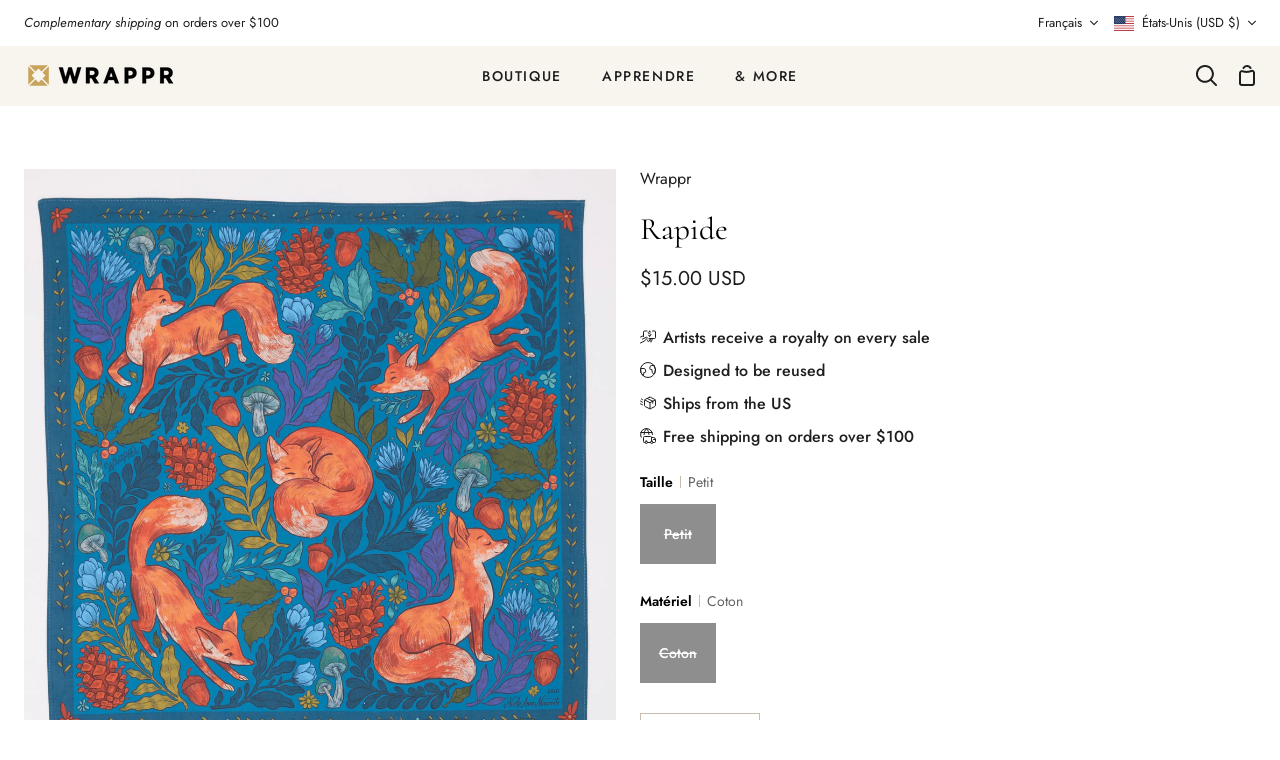

--- FILE ---
content_type: text/html; charset=utf-8
request_url: https://wrappr.com/fr/products/swift
body_size: 62588
content:
<!doctype html>
<html class="no-js supports-no-cookies" lang="fr"><head>
	<!-- Added by AVADA SEO Suite -->
	<script>
  const avadaLightJsExclude = ['cdn.nfcube.com', 'assets/ecom.js', 'variant-title-king', 'linked_options_variants', 'smile-loader.js', 'smart-product-filter-search', 'rivo-loyalty-referrals', 'avada-cookie-consent', 'consentmo-gdpr', 'quinn'];
  const avadaLightJsInclude = ['https://www.googletagmanager.com/', 'https://connect.facebook.net/', 'https://business-api.tiktok.com/', 'https://static.klaviyo.com/'];
  window.AVADA_SPEED_BLACKLIST = avadaLightJsInclude.map(item => new RegExp(item, 'i'));
  window.AVADA_SPEED_WHITELIST = avadaLightJsExclude.map(item => new RegExp(item, 'i'));
</script>

<script>
  const isSpeedUpEnable = !1746257503809 || Date.now() < 1746257503809;
  if (isSpeedUpEnable) {
    const avadaSpeedUp=1;
    if(isSpeedUpEnable) {
  function _0x55aa(_0x575858,_0x2fd0be){const _0x30a92f=_0x1cb5();return _0x55aa=function(_0x4e8b41,_0xcd1690){_0x4e8b41=_0x4e8b41-(0xb5e+0xd*0x147+-0x1b1a);let _0x1c09f7=_0x30a92f[_0x4e8b41];return _0x1c09f7;},_0x55aa(_0x575858,_0x2fd0be);}(function(_0x4ad4dc,_0x42545f){const _0x5c7741=_0x55aa,_0x323f4d=_0x4ad4dc();while(!![]){try{const _0x588ea5=parseInt(_0x5c7741(0x10c))/(0xb6f+-0x1853+0xce5)*(-parseInt(_0x5c7741(0x157))/(-0x2363*0x1+0x1dd4+0x591*0x1))+-parseInt(_0x5c7741(0x171))/(0x269b+-0xeb+-0xf*0x283)*(parseInt(_0x5c7741(0x116))/(0x2e1+0x1*0x17b3+-0x110*0x19))+-parseInt(_0x5c7741(0x147))/(-0x1489+-0x312*0x6+0x26fa*0x1)+-parseInt(_0x5c7741(0xfa))/(-0x744+0x1*0xb5d+-0x413)*(-parseInt(_0x5c7741(0x102))/(-0x1e87+0x9e*-0x16+0x2c22))+parseInt(_0x5c7741(0x136))/(0x1e2d+0x1498+-0x1a3*0x1f)+parseInt(_0x5c7741(0x16e))/(0x460+0x1d96+0x3*-0xb4f)*(-parseInt(_0x5c7741(0xe3))/(-0x9ca+-0x1*-0x93f+0x1*0x95))+parseInt(_0x5c7741(0xf8))/(-0x1f73*0x1+0x6*-0x510+0x3dde);if(_0x588ea5===_0x42545f)break;else _0x323f4d['push'](_0x323f4d['shift']());}catch(_0x5d6d7e){_0x323f4d['push'](_0x323f4d['shift']());}}}(_0x1cb5,-0x193549+0x5dc3*-0x31+-0x2f963*-0x13),(function(){const _0x5cb2b4=_0x55aa,_0x23f9e9={'yXGBq':function(_0x237aef,_0x385938){return _0x237aef!==_0x385938;},'XduVF':function(_0x21018d,_0x56ff60){return _0x21018d===_0x56ff60;},'RChnz':_0x5cb2b4(0xf4)+_0x5cb2b4(0xe9)+_0x5cb2b4(0x14a),'TAsuR':function(_0xe21eca,_0x33e114){return _0xe21eca%_0x33e114;},'EvLYw':function(_0x1326ad,_0x261d04){return _0x1326ad!==_0x261d04;},'nnhAQ':_0x5cb2b4(0x107),'swpMF':_0x5cb2b4(0x16d),'plMMu':_0x5cb2b4(0xe8)+_0x5cb2b4(0x135),'PqBPA':function(_0x2ba85c,_0x35b541){return _0x2ba85c<_0x35b541;},'NKPCA':_0x5cb2b4(0xfc),'TINqh':function(_0x4116e3,_0x3ffd02,_0x2c8722){return _0x4116e3(_0x3ffd02,_0x2c8722);},'BAueN':_0x5cb2b4(0x120),'NgloT':_0x5cb2b4(0x14c),'ThSSU':function(_0xeb212a,_0x4341c1){return _0xeb212a+_0x4341c1;},'lDDHN':function(_0x4a1a48,_0x45ebfb){return _0x4a1a48 instanceof _0x45ebfb;},'toAYB':function(_0xcf0fa9,_0xf5fa6a){return _0xcf0fa9 instanceof _0xf5fa6a;},'VMiyW':function(_0x5300e4,_0x44e0f4){return _0x5300e4(_0x44e0f4);},'iyhbw':_0x5cb2b4(0x119),'zuWfR':function(_0x19c3e4,_0x4ee6e8){return _0x19c3e4<_0x4ee6e8;},'vEmrv':function(_0xd798cf,_0x5ea2dd){return _0xd798cf!==_0x5ea2dd;},'yxERj':function(_0x24b03b,_0x5aa292){return _0x24b03b||_0x5aa292;},'MZpwM':_0x5cb2b4(0x110)+_0x5cb2b4(0x109)+'pt','IeUHK':function(_0x5a4c7e,_0x2edf70){return _0x5a4c7e-_0x2edf70;},'Idvge':function(_0x3b526e,_0x36b469){return _0x3b526e<_0x36b469;},'qRwfm':_0x5cb2b4(0x16b)+_0x5cb2b4(0xf1),'CvXDN':function(_0x4b4208,_0x1db216){return _0x4b4208<_0x1db216;},'acPIM':function(_0x7d44b7,_0x3020d2){return _0x7d44b7(_0x3020d2);},'MyLMO':function(_0x22d4b2,_0xe7a6a0){return _0x22d4b2<_0xe7a6a0;},'boDyh':function(_0x176992,_0x346381,_0xab7fc){return _0x176992(_0x346381,_0xab7fc);},'ZANXD':_0x5cb2b4(0x10f)+_0x5cb2b4(0x12a)+_0x5cb2b4(0x142),'CXwRZ':_0x5cb2b4(0x123)+_0x5cb2b4(0x15f),'AuMHM':_0x5cb2b4(0x161),'KUuFZ':_0x5cb2b4(0xe6),'MSwtw':_0x5cb2b4(0x13a),'ERvPB':_0x5cb2b4(0x134),'ycTDj':_0x5cb2b4(0x15b),'Tvhir':_0x5cb2b4(0x154)},_0x469be1=_0x23f9e9[_0x5cb2b4(0x153)],_0x36fe07={'blacklist':window[_0x5cb2b4(0x11f)+_0x5cb2b4(0x115)+'T'],'whitelist':window[_0x5cb2b4(0x11f)+_0x5cb2b4(0x13e)+'T']},_0x26516a={'blacklisted':[]},_0x34e4a6=(_0x2be2f5,_0x25b3b2)=>{const _0x80dd2=_0x5cb2b4;if(_0x2be2f5&&(!_0x25b3b2||_0x23f9e9[_0x80dd2(0x13b)](_0x25b3b2,_0x469be1))&&(!_0x36fe07[_0x80dd2(0x170)]||_0x36fe07[_0x80dd2(0x170)][_0x80dd2(0x151)](_0xa5c7cf=>_0xa5c7cf[_0x80dd2(0x12b)](_0x2be2f5)))&&(!_0x36fe07[_0x80dd2(0x165)]||_0x36fe07[_0x80dd2(0x165)][_0x80dd2(0x156)](_0x4e2570=>!_0x4e2570[_0x80dd2(0x12b)](_0x2be2f5)))&&_0x23f9e9[_0x80dd2(0xf7)](avadaSpeedUp,0x5*0x256+-0x1*0x66c+-0x542+0.5)&&_0x2be2f5[_0x80dd2(0x137)](_0x23f9e9[_0x80dd2(0xe7)])){const _0x413c89=_0x2be2f5[_0x80dd2(0x16c)];return _0x23f9e9[_0x80dd2(0xf7)](_0x23f9e9[_0x80dd2(0x11e)](_0x413c89,-0x1deb*-0x1+0xf13+-0x2cfc),0x1176+-0x78b*0x5+0x1441);}return _0x2be2f5&&(!_0x25b3b2||_0x23f9e9[_0x80dd2(0xed)](_0x25b3b2,_0x469be1))&&(!_0x36fe07[_0x80dd2(0x170)]||_0x36fe07[_0x80dd2(0x170)][_0x80dd2(0x151)](_0x3d689d=>_0x3d689d[_0x80dd2(0x12b)](_0x2be2f5)))&&(!_0x36fe07[_0x80dd2(0x165)]||_0x36fe07[_0x80dd2(0x165)][_0x80dd2(0x156)](_0x26a7b3=>!_0x26a7b3[_0x80dd2(0x12b)](_0x2be2f5)));},_0x11462f=function(_0x42927f){const _0x346823=_0x5cb2b4,_0x5426ae=_0x42927f[_0x346823(0x159)+'te'](_0x23f9e9[_0x346823(0x14e)]);return _0x36fe07[_0x346823(0x170)]&&_0x36fe07[_0x346823(0x170)][_0x346823(0x156)](_0x107b0d=>!_0x107b0d[_0x346823(0x12b)](_0x5426ae))||_0x36fe07[_0x346823(0x165)]&&_0x36fe07[_0x346823(0x165)][_0x346823(0x151)](_0x1e7160=>_0x1e7160[_0x346823(0x12b)](_0x5426ae));},_0x39299f=new MutationObserver(_0x45c995=>{const _0x21802a=_0x5cb2b4,_0x3bc801={'mafxh':function(_0x6f9c57,_0x229989){const _0x9d39b1=_0x55aa;return _0x23f9e9[_0x9d39b1(0xf7)](_0x6f9c57,_0x229989);},'SrchE':_0x23f9e9[_0x21802a(0xe2)],'pvjbV':_0x23f9e9[_0x21802a(0xf6)]};for(let _0x333494=-0x7d7+-0x893+0x106a;_0x23f9e9[_0x21802a(0x158)](_0x333494,_0x45c995[_0x21802a(0x16c)]);_0x333494++){const {addedNodes:_0x1b685b}=_0x45c995[_0x333494];for(let _0x2f087=0x1f03+0x84b+0x1*-0x274e;_0x23f9e9[_0x21802a(0x158)](_0x2f087,_0x1b685b[_0x21802a(0x16c)]);_0x2f087++){const _0x4e5bac=_0x1b685b[_0x2f087];if(_0x23f9e9[_0x21802a(0xf7)](_0x4e5bac[_0x21802a(0x121)],-0x1f3a+-0x1*0x1b93+-0x3*-0x139a)&&_0x23f9e9[_0x21802a(0xf7)](_0x4e5bac[_0x21802a(0x152)],_0x23f9e9[_0x21802a(0xe0)])){const _0x5d9a67=_0x4e5bac[_0x21802a(0x107)],_0x3fb522=_0x4e5bac[_0x21802a(0x16d)];if(_0x23f9e9[_0x21802a(0x103)](_0x34e4a6,_0x5d9a67,_0x3fb522)){_0x26516a[_0x21802a(0x160)+'d'][_0x21802a(0x128)]([_0x4e5bac,_0x4e5bac[_0x21802a(0x16d)]]),_0x4e5bac[_0x21802a(0x16d)]=_0x469be1;const _0x1e52da=function(_0x2c95ff){const _0x359b13=_0x21802a;if(_0x3bc801[_0x359b13(0x118)](_0x4e5bac[_0x359b13(0x159)+'te'](_0x3bc801[_0x359b13(0x166)]),_0x469be1))_0x2c95ff[_0x359b13(0x112)+_0x359b13(0x150)]();_0x4e5bac[_0x359b13(0xec)+_0x359b13(0x130)](_0x3bc801[_0x359b13(0xe4)],_0x1e52da);};_0x4e5bac[_0x21802a(0x12d)+_0x21802a(0x163)](_0x23f9e9[_0x21802a(0xf6)],_0x1e52da),_0x4e5bac[_0x21802a(0x12c)+_0x21802a(0x131)]&&_0x4e5bac[_0x21802a(0x12c)+_0x21802a(0x131)][_0x21802a(0x11a)+'d'](_0x4e5bac);}}}}});_0x39299f[_0x5cb2b4(0x105)](document[_0x5cb2b4(0x10b)+_0x5cb2b4(0x16a)],{'childList':!![],'subtree':!![]});const _0x2910a9=/[|\\{}()\[\]^$+*?.]/g,_0xa9f173=function(..._0x1baa33){const _0x3053cc=_0x5cb2b4,_0x2e6f61={'mMWha':function(_0x158c76,_0x5c404b){const _0x25a05c=_0x55aa;return _0x23f9e9[_0x25a05c(0xf7)](_0x158c76,_0x5c404b);},'BXirI':_0x23f9e9[_0x3053cc(0x141)],'COGok':function(_0x421bf7,_0x55453a){const _0x4fd417=_0x3053cc;return _0x23f9e9[_0x4fd417(0x167)](_0x421bf7,_0x55453a);},'XLSAp':function(_0x193984,_0x35c446){const _0x5bbecf=_0x3053cc;return _0x23f9e9[_0x5bbecf(0xed)](_0x193984,_0x35c446);},'EygRw':function(_0xfbb69c,_0x21b15d){const _0xe5c840=_0x3053cc;return _0x23f9e9[_0xe5c840(0x104)](_0xfbb69c,_0x21b15d);},'xZuNx':_0x23f9e9[_0x3053cc(0x139)],'SBUaW':function(_0x5739bf,_0x2c2fab){const _0x42cbb1=_0x3053cc;return _0x23f9e9[_0x42cbb1(0x172)](_0x5739bf,_0x2c2fab);},'EAoTR':function(_0x123b29,_0x5b29bf){const _0x2828d2=_0x3053cc;return _0x23f9e9[_0x2828d2(0x11d)](_0x123b29,_0x5b29bf);},'cdYdq':_0x23f9e9[_0x3053cc(0x14e)],'WzJcf':_0x23f9e9[_0x3053cc(0xe2)],'nytPK':function(_0x53f733,_0x4ad021){const _0x4f0333=_0x3053cc;return _0x23f9e9[_0x4f0333(0x148)](_0x53f733,_0x4ad021);},'oUrHG':_0x23f9e9[_0x3053cc(0x14d)],'dnxjX':function(_0xed6b5f,_0x573f55){const _0x57aa03=_0x3053cc;return _0x23f9e9[_0x57aa03(0x15a)](_0xed6b5f,_0x573f55);}};_0x23f9e9[_0x3053cc(0x15d)](_0x1baa33[_0x3053cc(0x16c)],-0x1a3*-0x9+-0xf9*0xb+-0x407*0x1)?(_0x36fe07[_0x3053cc(0x170)]=[],_0x36fe07[_0x3053cc(0x165)]=[]):(_0x36fe07[_0x3053cc(0x170)]&&(_0x36fe07[_0x3053cc(0x170)]=_0x36fe07[_0x3053cc(0x170)][_0x3053cc(0x106)](_0xa8e001=>_0x1baa33[_0x3053cc(0x156)](_0x4a8a28=>{const _0x2e425b=_0x3053cc;if(_0x2e6f61[_0x2e425b(0x111)](typeof _0x4a8a28,_0x2e6f61[_0x2e425b(0x155)]))return!_0xa8e001[_0x2e425b(0x12b)](_0x4a8a28);else{if(_0x2e6f61[_0x2e425b(0xeb)](_0x4a8a28,RegExp))return _0x2e6f61[_0x2e425b(0x145)](_0xa8e001[_0x2e425b(0xdf)](),_0x4a8a28[_0x2e425b(0xdf)]());}}))),_0x36fe07[_0x3053cc(0x165)]&&(_0x36fe07[_0x3053cc(0x165)]=[..._0x36fe07[_0x3053cc(0x165)],..._0x1baa33[_0x3053cc(0xff)](_0x4e4c02=>{const _0x7c755c=_0x3053cc;if(_0x23f9e9[_0x7c755c(0xf7)](typeof _0x4e4c02,_0x23f9e9[_0x7c755c(0x141)])){const _0x932437=_0x4e4c02[_0x7c755c(0xea)](_0x2910a9,_0x23f9e9[_0x7c755c(0x16f)]),_0x34e686=_0x23f9e9[_0x7c755c(0xf0)](_0x23f9e9[_0x7c755c(0xf0)]('.*',_0x932437),'.*');if(_0x36fe07[_0x7c755c(0x165)][_0x7c755c(0x156)](_0x21ef9a=>_0x21ef9a[_0x7c755c(0xdf)]()!==_0x34e686[_0x7c755c(0xdf)]()))return new RegExp(_0x34e686);}else{if(_0x23f9e9[_0x7c755c(0x117)](_0x4e4c02,RegExp)){if(_0x36fe07[_0x7c755c(0x165)][_0x7c755c(0x156)](_0x5a3f09=>_0x5a3f09[_0x7c755c(0xdf)]()!==_0x4e4c02[_0x7c755c(0xdf)]()))return _0x4e4c02;}}return null;})[_0x3053cc(0x106)](Boolean)]));const _0x3eeb55=document[_0x3053cc(0x11b)+_0x3053cc(0x10e)](_0x23f9e9[_0x3053cc(0xf0)](_0x23f9e9[_0x3053cc(0xf0)](_0x23f9e9[_0x3053cc(0x122)],_0x469be1),'"]'));for(let _0xf831f7=-0x21aa+-0x1793+0x393d*0x1;_0x23f9e9[_0x3053cc(0x14b)](_0xf831f7,_0x3eeb55[_0x3053cc(0x16c)]);_0xf831f7++){const _0x5868cb=_0x3eeb55[_0xf831f7];_0x23f9e9[_0x3053cc(0x132)](_0x11462f,_0x5868cb)&&(_0x26516a[_0x3053cc(0x160)+'d'][_0x3053cc(0x128)]([_0x5868cb,_0x23f9e9[_0x3053cc(0x14d)]]),_0x5868cb[_0x3053cc(0x12c)+_0x3053cc(0x131)][_0x3053cc(0x11a)+'d'](_0x5868cb));}let _0xdf8cd0=-0x17da+0x2461+-0xc87*0x1;[..._0x26516a[_0x3053cc(0x160)+'d']][_0x3053cc(0x10d)](([_0x226aeb,_0x33eaa7],_0xe33bca)=>{const _0x2aa7bf=_0x3053cc;if(_0x2e6f61[_0x2aa7bf(0x143)](_0x11462f,_0x226aeb)){const _0x41da0d=document[_0x2aa7bf(0x11c)+_0x2aa7bf(0x131)](_0x2e6f61[_0x2aa7bf(0x127)]);for(let _0x6784c7=0xd7b+-0xaa5+-0x2d6;_0x2e6f61[_0x2aa7bf(0x164)](_0x6784c7,_0x226aeb[_0x2aa7bf(0xe5)][_0x2aa7bf(0x16c)]);_0x6784c7++){const _0x4ca758=_0x226aeb[_0x2aa7bf(0xe5)][_0x6784c7];_0x2e6f61[_0x2aa7bf(0x12f)](_0x4ca758[_0x2aa7bf(0x133)],_0x2e6f61[_0x2aa7bf(0x13f)])&&_0x2e6f61[_0x2aa7bf(0x145)](_0x4ca758[_0x2aa7bf(0x133)],_0x2e6f61[_0x2aa7bf(0x100)])&&_0x41da0d[_0x2aa7bf(0xe1)+'te'](_0x4ca758[_0x2aa7bf(0x133)],_0x226aeb[_0x2aa7bf(0xe5)][_0x6784c7][_0x2aa7bf(0x12e)]);}_0x41da0d[_0x2aa7bf(0xe1)+'te'](_0x2e6f61[_0x2aa7bf(0x13f)],_0x226aeb[_0x2aa7bf(0x107)]),_0x41da0d[_0x2aa7bf(0xe1)+'te'](_0x2e6f61[_0x2aa7bf(0x100)],_0x2e6f61[_0x2aa7bf(0x101)](_0x33eaa7,_0x2e6f61[_0x2aa7bf(0x126)])),document[_0x2aa7bf(0x113)][_0x2aa7bf(0x146)+'d'](_0x41da0d),_0x26516a[_0x2aa7bf(0x160)+'d'][_0x2aa7bf(0x162)](_0x2e6f61[_0x2aa7bf(0x13d)](_0xe33bca,_0xdf8cd0),-0x105d*0x2+0x1*-0xeaa+0x2f65),_0xdf8cd0++;}}),_0x36fe07[_0x3053cc(0x170)]&&_0x23f9e9[_0x3053cc(0xf3)](_0x36fe07[_0x3053cc(0x170)][_0x3053cc(0x16c)],0x10f2+-0x1a42+0x951)&&_0x39299f[_0x3053cc(0x15c)]();},_0x4c2397=document[_0x5cb2b4(0x11c)+_0x5cb2b4(0x131)],_0x573f89={'src':Object[_0x5cb2b4(0x14f)+_0x5cb2b4(0xfd)+_0x5cb2b4(0x144)](HTMLScriptElement[_0x5cb2b4(0xf9)],_0x23f9e9[_0x5cb2b4(0x14e)]),'type':Object[_0x5cb2b4(0x14f)+_0x5cb2b4(0xfd)+_0x5cb2b4(0x144)](HTMLScriptElement[_0x5cb2b4(0xf9)],_0x23f9e9[_0x5cb2b4(0xe2)])};document[_0x5cb2b4(0x11c)+_0x5cb2b4(0x131)]=function(..._0x4db605){const _0x1480b5=_0x5cb2b4,_0x3a6982={'KNNxG':function(_0x32fa39,_0x2a57e4,_0x3cc08f){const _0x5ead12=_0x55aa;return _0x23f9e9[_0x5ead12(0x169)](_0x32fa39,_0x2a57e4,_0x3cc08f);}};if(_0x23f9e9[_0x1480b5(0x13b)](_0x4db605[-0x4*-0x376+0x4*0x2f+-0xe94][_0x1480b5(0x140)+'e'](),_0x23f9e9[_0x1480b5(0x139)]))return _0x4c2397[_0x1480b5(0x114)](document)(..._0x4db605);const _0x2f091d=_0x4c2397[_0x1480b5(0x114)](document)(..._0x4db605);try{Object[_0x1480b5(0xf2)+_0x1480b5(0x149)](_0x2f091d,{'src':{..._0x573f89[_0x1480b5(0x107)],'set'(_0x3ae2bc){const _0x5d6fdc=_0x1480b5;_0x3a6982[_0x5d6fdc(0x129)](_0x34e4a6,_0x3ae2bc,_0x2f091d[_0x5d6fdc(0x16d)])&&_0x573f89[_0x5d6fdc(0x16d)][_0x5d6fdc(0x10a)][_0x5d6fdc(0x125)](this,_0x469be1),_0x573f89[_0x5d6fdc(0x107)][_0x5d6fdc(0x10a)][_0x5d6fdc(0x125)](this,_0x3ae2bc);}},'type':{..._0x573f89[_0x1480b5(0x16d)],'get'(){const _0x436e9e=_0x1480b5,_0x4b63b9=_0x573f89[_0x436e9e(0x16d)][_0x436e9e(0xfb)][_0x436e9e(0x125)](this);if(_0x23f9e9[_0x436e9e(0xf7)](_0x4b63b9,_0x469be1)||_0x23f9e9[_0x436e9e(0x103)](_0x34e4a6,this[_0x436e9e(0x107)],_0x4b63b9))return null;return _0x4b63b9;},'set'(_0x174ea3){const _0x1dff57=_0x1480b5,_0xa2fd13=_0x23f9e9[_0x1dff57(0x103)](_0x34e4a6,_0x2f091d[_0x1dff57(0x107)],_0x2f091d[_0x1dff57(0x16d)])?_0x469be1:_0x174ea3;_0x573f89[_0x1dff57(0x16d)][_0x1dff57(0x10a)][_0x1dff57(0x125)](this,_0xa2fd13);}}}),_0x2f091d[_0x1480b5(0xe1)+'te']=function(_0x5b0870,_0x8c60d5){const _0xab22d4=_0x1480b5;if(_0x23f9e9[_0xab22d4(0xf7)](_0x5b0870,_0x23f9e9[_0xab22d4(0xe2)])||_0x23f9e9[_0xab22d4(0xf7)](_0x5b0870,_0x23f9e9[_0xab22d4(0x14e)]))_0x2f091d[_0x5b0870]=_0x8c60d5;else HTMLScriptElement[_0xab22d4(0xf9)][_0xab22d4(0xe1)+'te'][_0xab22d4(0x125)](_0x2f091d,_0x5b0870,_0x8c60d5);};}catch(_0x5a9461){console[_0x1480b5(0x168)](_0x23f9e9[_0x1480b5(0xef)],_0x5a9461);}return _0x2f091d;};const _0x5883c5=[_0x23f9e9[_0x5cb2b4(0xfe)],_0x23f9e9[_0x5cb2b4(0x13c)],_0x23f9e9[_0x5cb2b4(0xf5)],_0x23f9e9[_0x5cb2b4(0x15e)],_0x23f9e9[_0x5cb2b4(0x138)],_0x23f9e9[_0x5cb2b4(0x124)]],_0x4ab8d2=_0x5883c5[_0x5cb2b4(0xff)](_0x439d08=>{return{'type':_0x439d08,'listener':()=>_0xa9f173(),'options':{'passive':!![]}};});_0x4ab8d2[_0x5cb2b4(0x10d)](_0x4d3535=>{const _0x3882ab=_0x5cb2b4;document[_0x3882ab(0x12d)+_0x3882ab(0x163)](_0x4d3535[_0x3882ab(0x16d)],_0x4d3535[_0x3882ab(0xee)],_0x4d3535[_0x3882ab(0x108)]);});}()));function _0x1cb5(){const _0x15f8e0=['ault','some','tagName','CXwRZ','wheel','BXirI','every','6lYvYYX','PqBPA','getAttribu','IeUHK','touchstart','disconnect','Idvge','ERvPB','/blocked','blackliste','keydown','splice','stener','SBUaW','whitelist','SrchE','toAYB','warn','boDyh','ement','script[typ','length','type','346347wGqEBH','NgloT','blacklist','33OVoYHk','zuWfR','toString','NKPCA','setAttribu','swpMF','230EEqEiq','pvjbV','attributes','mousemove','RChnz','beforescri','y.com/exte','replace','COGok','removeEven','EvLYw','listener','ZANXD','ThSSU','e="','defineProp','MyLMO','cdn.shopif','MSwtw','plMMu','XduVF','22621984JRJQxz','prototype','8818116NVbcZr','get','SCRIPT','ertyDescri','AuMHM','map','WzJcf','nytPK','7kiZatp','TINqh','VMiyW','observe','filter','src','options','n/javascri','set','documentEl','478083wuqgQV','forEach','torAll','Avada cann','applicatio','mMWha','preventDef','head','bind','D_BLACKLIS','75496skzGVx','lDDHN','mafxh','script','removeChil','querySelec','createElem','vEmrv','TAsuR','AVADA_SPEE','string','nodeType','qRwfm','javascript','Tvhir','call','oUrHG','xZuNx','push','KNNxG','ot lazy lo','test','parentElem','addEventLi','value','EAoTR','tListener','ent','acPIM','name','touchmove','ptexecute','6968312SmqlIb','includes','ycTDj','iyhbw','touchend','yXGBq','KUuFZ','dnxjX','D_WHITELIS','cdYdq','toLowerCas','BAueN','ad script','EygRw','ptor','XLSAp','appendChil','4975500NoPAFA','yxERj','erties','nsions','CvXDN','\$&','MZpwM','nnhAQ','getOwnProp'];_0x1cb5=function(){return _0x15f8e0;};return _0x1cb5();}
}
    class LightJsLoader{constructor(e){this.jQs=[],this.listener=this.handleListener.bind(this,e),this.scripts=["default","defer","async"].reduce(((e,t)=>({...e,[t]:[]})),{});const t=this;e.forEach((e=>window.addEventListener(e,t.listener,{passive:!0})))}handleListener(e){const t=this;return e.forEach((e=>window.removeEventListener(e,t.listener))),"complete"===document.readyState?this.handleDOM():document.addEventListener("readystatechange",(e=>{if("complete"===e.target.readyState)return setTimeout(t.handleDOM.bind(t),1)}))}async handleDOM(){this.suspendEvent(),this.suspendJQuery(),this.findScripts(),this.preloadScripts();for(const e of Object.keys(this.scripts))await this.replaceScripts(this.scripts[e]);for(const e of["DOMContentLoaded","readystatechange"])await this.requestRepaint(),document.dispatchEvent(new Event("lightJS-"+e));document.lightJSonreadystatechange&&document.lightJSonreadystatechange();for(const e of["DOMContentLoaded","load"])await this.requestRepaint(),window.dispatchEvent(new Event("lightJS-"+e));await this.requestRepaint(),window.lightJSonload&&window.lightJSonload(),await this.requestRepaint(),this.jQs.forEach((e=>e(window).trigger("lightJS-jquery-load"))),window.dispatchEvent(new Event("lightJS-pageshow")),await this.requestRepaint(),window.lightJSonpageshow&&window.lightJSonpageshow()}async requestRepaint(){return new Promise((e=>requestAnimationFrame(e)))}findScripts(){document.querySelectorAll("script[type=lightJs]").forEach((e=>{e.hasAttribute("src")?e.hasAttribute("async")&&e.async?this.scripts.async.push(e):e.hasAttribute("defer")&&e.defer?this.scripts.defer.push(e):this.scripts.default.push(e):this.scripts.default.push(e)}))}preloadScripts(){const e=this,t=Object.keys(this.scripts).reduce(((t,n)=>[...t,...e.scripts[n]]),[]),n=document.createDocumentFragment();t.forEach((e=>{const t=e.getAttribute("src");if(!t)return;const s=document.createElement("link");s.href=t,s.rel="preload",s.as="script",n.appendChild(s)})),document.head.appendChild(n)}async replaceScripts(e){let t;for(;t=e.shift();)await this.requestRepaint(),new Promise((e=>{const n=document.createElement("script");[...t.attributes].forEach((e=>{"type"!==e.nodeName&&n.setAttribute(e.nodeName,e.nodeValue)})),t.hasAttribute("src")?(n.addEventListener("load",e),n.addEventListener("error",e)):(n.text=t.text,e()),t.parentNode.replaceChild(n,t)}))}suspendEvent(){const e={};[{obj:document,name:"DOMContentLoaded"},{obj:window,name:"DOMContentLoaded"},{obj:window,name:"load"},{obj:window,name:"pageshow"},{obj:document,name:"readystatechange"}].map((t=>function(t,n){function s(n){return e[t].list.indexOf(n)>=0?"lightJS-"+n:n}e[t]||(e[t]={list:[n],add:t.addEventListener,remove:t.removeEventListener},t.addEventListener=(...n)=>{n[0]=s(n[0]),e[t].add.apply(t,n)},t.removeEventListener=(...n)=>{n[0]=s(n[0]),e[t].remove.apply(t,n)})}(t.obj,t.name))),[{obj:document,name:"onreadystatechange"},{obj:window,name:"onpageshow"}].map((e=>function(e,t){let n=e[t];Object.defineProperty(e,t,{get:()=>n||function(){},set:s=>{e["lightJS"+t]=n=s}})}(e.obj,e.name)))}suspendJQuery(){const e=this;let t=window.jQuery;Object.defineProperty(window,"jQuery",{get:()=>t,set(n){if(!n||!n.fn||!e.jQs.includes(n))return void(t=n);n.fn.ready=n.fn.init.prototype.ready=e=>{e.bind(document)(n)};const s=n.fn.on;n.fn.on=n.fn.init.prototype.on=function(...e){if(window!==this[0])return s.apply(this,e),this;const t=e=>e.split(" ").map((e=>"load"===e||0===e.indexOf("load.")?"lightJS-jquery-load":e)).join(" ");return"string"==typeof e[0]||e[0]instanceof String?(e[0]=t(e[0]),s.apply(this,e),this):("object"==typeof e[0]&&Object.keys(e[0]).forEach((n=>{delete Object.assign(e[0],{[t(n)]:e[0][n]})[n]})),s.apply(this,e),this)},e.jQs.push(n),t=n}})}}
new LightJsLoader(["keydown","mousemove","touchend","touchmove","touchstart","wheel"]);
  }
</script>

	<!-- /Added by AVADA SEO Suite -->
  <meta charset="utf-8">
  <meta http-equiv="X-UA-Compatible" content="IE=edge">
  <meta name="viewport" content="width=device-width,initial-scale=1,viewport-fit=cover">
  <meta name="theme-color" content="#c7a45a"><link rel="canonical" href="https://wrappr.com/fr/products/swift"><!-- ======================= Story Theme V4.2.0 ========================= -->

  <link rel="preconnect" href="https://cdn.shopify.com" crossorigin>
  <link rel="preconnect" href="https://fonts.shopify.com" crossorigin>
  <link rel="preconnect" href="https://monorail-edge.shopifysvc.com" crossorigin>

  <link rel="preload" href="//wrappr.com/cdn/shop/t/41/assets/lazysizes.js?v=111431644619468174291715825204" as="script">
  <link rel="preload" href="//wrappr.com/cdn/shop/t/41/assets/vendor.js?v=537668916102085731715825205" as="script">
  <link rel="preload" href="//wrappr.com/cdn/shop/t/41/assets/theme.js?v=170588453666784298611715825205" as="script">
  <link rel="preload" href="//wrappr.com/cdn/shop/t/41/assets/theme.css?v=77272775707979633341715825205" as="style">

  
    <link rel="shortcut icon" href="//wrappr.com/cdn/shop/files/WRAPPR-FAVICON_32x32.png?v=1768499663" type="image/png">

  <!-- Title and description ================================================ -->
  
  <title>
    

    Rapide | Wrappr

  </title><meta name="description" content="Shop Rapide from Wrappr. Reusable fabric gift wrap. Wrappr is alternative gift wrap designed by real artists.">
  <!-- /snippets/social-meta-tags.liquid -->

<meta property="og:site_name" content="Wrappr">
<meta property="og:url" content="https://wrappr.com/fr/products/swift">
<meta property="og:title" content="Wrappr Emballage cadeau Furoshiki sans déchets | Impression rapide">
<meta property="og:type" content="product">
<meta property="og:description" content="Petit emballage (carré de 50 cm x 50 cm / carré de 19,5 x 19,5 pouces) présentant une œuvre originale de Noelle-Anne Navarrete . Parfait pour emballer des cadeaux de la taille d’une boîte à mouchoirs. 100% Coton. Lavable en machine. Le produit réutilisable vous permet d&#39;économiser de l&#39;argent. Élimine les déchets produ"><meta property="og:image" content="http://wrappr.com/cdn/shop/products/swift-wrappr-1.png?v=1715835635">
  <meta property="og:image:secure_url" content="https://wrappr.com/cdn/shop/products/swift-wrappr-1.png?v=1715835635">
  <meta property="og:image:width" content="2000">
  <meta property="og:image:height" content="2000"><meta property="og:price:amount" content="15.00">
  <meta property="og:price:currency" content="USD"><meta name="twitter:site" content="@https://x.com/GiveWrappr"><meta name="twitter:card" content="summary_large_image">
<meta name="twitter:title" content="Wrappr Emballage cadeau Furoshiki sans déchets | Impression rapide">
<meta name="twitter:description" content="Petit emballage (carré de 50 cm x 50 cm / carré de 19,5 x 19,5 pouces) présentant une œuvre originale de Noelle-Anne Navarrete . Parfait pour emballer des cadeaux de la taille d’une boîte à mouchoirs. 100% Coton. Lavable en machine. Le produit réutilisable vous permet d&#39;économiser de l&#39;argent. Élimine les déchets produ">


  <!-- CSS ================================================================== -->

  <link href="//wrappr.com/cdn/shop/t/41/assets/font-settings.css?v=146718457865037643391767895499" rel="stylesheet" type="text/css" media="all" />

  

<style data-shopify>
  :root {/*================ Font Variables ================*/

  --FONT-WEIGHT-BODY: 400;

  --FONT-WEIGHT-BODY-MID: 500;
  --FONT-WEIGHT-BODY-BOLD: 700;

  --FONT-STACK-BODY: Jost, sans-serif;
  --FONT-STYLE-BODY: normal;
  --FONT-ADJUST-BODY: 1.0;


  --FONT-WEIGHT-HEADING: 400;
  --FONT-WEIGHT-HEADING-BOLD: 500;

  --FONT-STACK-HEADING: Cormorant, serif;
  --FONT-STYLE-HEADING: normal;
  --FONT-ADJUST-HEADING: 1.2;

  --FONT-STACK-NAV: Jost, sans-serif;
  --FONT-STYLE-NAV: normal;
  --FONT-ADJUST-NAV: 1.0;

  --FONT-WEIGHT-NAV: 400;
  --FONT-WEIGHT-NAV-BOLD: 700;

  --FONT-WEIGHT-ACCENT: 400;
  --FONT-WEIGHT-ACCENT-BOLD: 500;

  --FONT-STACK-ACCENT: Jost, sans-serif;
  --FONT-STYLE-ACCENT: normal;
  --FONT-ADJUST-ACCENT: 1.0;


  /*================ Color Variables ================*/
  --LAYOUT-WIDTH: 1300px;
  --LAYOUT-GUTTER: 24px;
  --LAYOUT-OUTER: 24px;
  --LAYOUT-CONTAINER: 1400px;


  /*================ Color Variables ================*/
  /* ===  Backgrounds ===*/
  --COLOR-BG: #ffffff;
  --COLOR-BG-ACCENT: #f8f5ef;

  /* === Text colors ===*/
  --COLOR-TEXT-DARK: #000000;
  --COLOR-TEXT: #1e1e1f;
  --COLOR-TEXT-LIGHT: #626262;

  /* === Shades of grey ===*/
  --COLOR-A5:  rgba(30, 30, 31, 0.05);
  --COLOR-A10: rgba(30, 30, 31, 0.1);
  --COLOR-A20: rgba(30, 30, 31, 0.2);
  --COLOR-A30: rgba(30, 30, 31, 0.3);
  --COLOR-A40: rgba(30, 30, 31, 0.4);
  --COLOR-A50: rgba(30, 30, 31, 0.5);
  --COLOR-A60: rgba(30, 30, 31, 0.6);
  --COLOR-A70: rgba(30, 30, 31, 0.7);
  --COLOR-A80: rgba(30, 30, 31, 0.8);
  --COLOR-A90: rgba(30, 30, 31, 0.9);
  --COLOR-A95: rgba(30, 30, 31, 0.95);

  /* === Product badges ===*/
  --COLOR-BADGE: #ffffff;
  --COLOR-BADGE-TEXT: #656565;

  /* === Rounding ===*/
  
    --RADIUS-BTN: 0px;
    --RADIUS-FORM: 0px;
    --RADIUS-ROUNDED-ONLY: 0px;
  

  
    --RADIUS-XL: 0px;
    --RADIUS-LG: 0px;
    --RADIUS: 0px;
    --RADIUS-SM: 0px;
  

  /* === Border colors ===*/
  --COLOR-BORDER: #c8bcac;
  --COLOR-BORDER-LIGHT: #ccc1b2;/* === Accent-cool ===*/
  --COLOR-SECONDARY: #c7a45a;
  --COLOR-SECONDARY-HOVER: #af8326;
  --COLOR-SECONDARY-FADE: rgba(199, 164, 90, 0.05);
  --COLOR-SECONDARY-SHADOW: rgba(102, 80, 34, 0.1);
  --COLOR-SECONDARY-FADE-HOVER: rgba(199, 164, 90, 0.1);--COLOR-SECONDARY-OPPOSITE: #ffffff;

  /* === Accent-warm ===*/
  --COLOR-PRIMARY: #e0a02b;
  --COLOR-PRIMARY-HOVER: #b4780a;
  --COLOR-PRIMARY-FADE: rgba(224, 160, 43, 0.05);
  --COLOR-PRIMARY-FADE-HOVER: rgba(224, 160, 43, 0.1);
  --COLOR-PRIMARY-SHADOW: rgba(99, 69, 15, 0.1);--COLOR-PRIMARY-OPPOSITE: #ffffff;




  /* ================ Inverted Color Variables ================ */

  --INVERSE-BG: #f8f5ef;
  --INVERSE-BG-ACCENT: #f8f5ef;

  /* === Text colors ===*/
  --INVERSE-TEXT-DARK: #5d5d60;
  --INVERSE-TEXT: #1e1e1f;
  --INVERSE-TEXT-LIGHT: #5f5f5d;

  /* === Bright color ===*/
  --INVERSE-PRIMARY: #c7a45a;
  --INVERSE-PRIMARY-HOVER: #af8326;
  --INVERSE-PRIMARY-FADE: rgba(199, 164, 90, 0.05);
  --INVERSE-PRIMARY-FADE-HOVER: rgba(199, 164, 90, 0.1);
  --INVERSE-PRIMARY-SHADOW: rgba(102, 80, 34, 0.1);--INVERSE-PRIMARY-OPPOSITE: #000000;


  /* === Second Color ===*/
  --INVERSE-SECONDARY: #e0a02b;
  --INVERSE-SECONDARY-HOVER: #b4780a;
  --INVERSE-SECONDARY-FADE: rgba(224, 160, 43, 0.05);
  --INVERSE-SECONDARY-FADE-HOVER: rgba(224, 160, 43, 0.1);
  --INVERSE-SECONDARY-SHADOW: rgba(99, 69, 15, 0.1);--INVERSE-SECONDARY-OPPOSITE: #000000;

  /* === Shades of grey ===*/
  --INVERSE-A5:  rgba(30, 30, 31, 0.05);
  --INVERSE-A10: rgba(30, 30, 31, 0.1);
  --INVERSE-A20: rgba(30, 30, 31, 0.2);
  --INVERSE-A35: rgba(30, 30, 31, 0.3);
  --INVERSE-A80: rgba(30, 30, 31, 0.8);
  --INVERSE-A90: rgba(30, 30, 31, 0.9);
  --INVERSE-A95: rgba(30, 30, 31, 0.95);

  /* === Border colors ===*/
  --INVERSE-BORDER: #c8bcac;
  --INVERSE-BORDER-LIGHT: #c4b7a6;

  /* ================ End Inverted Color Variables ================ */


  /* === Footer Bar ===*/
  --COLOR-FOOTER-BG: #1e1e1f;
  --COLOR-FOOTER-TEXT: #f8f5ef;
  --COLOR-FOOTER-TEXT-HOVER: #e9d8b1;
  --COLOR-FOOTER-A8:  rgba(30, 30, 31, 0.08);
  --COLOR-FOOTER-A15: rgba(30, 30, 31, 0.15);

  /* === Nav and dropdown link background ===*/
  --COLOR-NAV: #f8f5ef;
  --COLOR-NAV-a50:  rgba(30, 30, 31, 0.5);

  --COLOR-NAV-BORDER: #f8f5ef;
  
  --COLOR-NAV-BORDER-HAIRLINE: #f3eee4;

  --COLOR-NAV-TEXT: #1e1e1f;
  --COLOR-NAV-TEXT-DARK: #000000;
  --COLOR-NAV-TEXT-BRIGHT: #3d3d3d;
  --COLOR-NAV-TEXT-TRANSPARENT: #f8f5ef;
  --COLOR-HIGHLIGHT-LINK: #e0a02b;

  --COLOR-NAV-TOOLBAR-BG: #ffffff;
  --COLOR-NAV-TOOLBAR-TEXT: #1e1e1f;

  /* ================ Special ================ */
  --COLOR-SUCCESS: #e0a02b;
  --COLOR-SUCCESS-FADE: rgba(224, 160, 43, 0.05);
  --COLOR-ERROR: #e0a02b;
  --COLOR-ERROR-FADE: rgba(224, 160, 43, 0.05);
  --COLOR-WARN: #e0a02b;
  --COLOR-WARN-FADE: rgba(224, 160, 43, 0.05);

  /* ================ Photo correction ================ */
  --PHOTO-CORRECTION: 100%;

  /* ================ 3D Models ================ */
  --progress-bar-color: #1e1e1f;


  

  }
</style>


  <link href="//wrappr.com/cdn/shop/t/41/assets/theme.css?v=77272775707979633341715825205" rel="stylesheet" type="text/css" media="all" />

  <script>







    document.documentElement.className = document.documentElement.className.replace('no-js', 'js');
    let root = '/fr';
    if (root[root.length - 1] !== '/') {
      root = `${root}/`;
    }
    window.theme = {
      routes: {
        root_url: root,
        cart: '/fr/cart',
        cart_add_url: '/fr/cart/add',
        product_recommendations_url: '/fr/recommendations/products',
        search_url: '/fr/search',
        predictive_search_url: '/fr/search/suggest',
        account_addresses_url: '/fr/account/addresses'
      },
      assets: {
        photoswipe: '//wrappr.com/cdn/shop/t/41/assets/photoswipe.js?v=162613001030112971491715825205',
        smoothscroll: '//wrappr.com/cdn/shop/t/41/assets/smoothscroll.js?v=37906625415260927261715825205',
        swatches: '//wrappr.com/cdn/shop/t/41/assets/swatches.json?v=181530532928741108631715825205',
        base: "//wrappr.com/cdn/shop/t/41/assets/",
      },
      strings: {
        addToCart: "Ajouter au panier",
        soldOut: "Épuisé",
        unavailable: "Non disponible",
        preOrder: "Pré-commander",
        unitPrice: "Prix ​​unitaire",
        unitPriceSeparator: "par",
        swatchesKey: "Couleur",
        estimateShipping: "Estimation des frais de port",
        noShippingAvailable: "Nous ne livrons pas vers cette destination.",
        free: "Libérer",
        from: "De",
        sale: "Vente",
        subscription: "Abonnement",
        stockout: "Tout le stock disponible est dans le panier",
        products: "Des produits",
        pages: "Pages",
        collections: "Collections",
        articles: "Articles",
        successMessage: "Lien copié dans le presse-papiers"
      },
      shop: {
        assets: "//wrappr.com/cdn/shop/t/41/assets/"
      },
      settings: {
        badge_sale_type: "dollar",
        currency_code_enable: true,
        excluded_collections_strict: ["all"," frontpage"],
        excluded_collections: ["sibling"]
      },
      info: {
        name: 'story'
      },
      version: '4.2.0',
      animations:  true,
      moneyFormat: "${{amount}}",
      currencyCode: "USD",
    };
    // When image loads, clear the background placeholder
    document.addEventListener('lazyloaded', (e) => {
      const holderTarget = e.target.closest('[data-wipe-background]');
      if (holderTarget) {
        holderTarget.style.backgroundImage = 'none';
      }
    });
  </script><!-- Theme Javascript ============================================================== -->
  <script src="//wrappr.com/cdn/shop/t/41/assets/lazysizes.js?v=111431644619468174291715825204" async="async"></script>
  <script src="//wrappr.com/cdn/shop/t/41/assets/vendor.js?v=537668916102085731715825205" defer="defer"></script>
  <script src="//wrappr.com/cdn/shop/t/41/assets/theme.js?v=170588453666784298611715825205" defer="defer"></script>

  <script type="text/javascript">
    if (window.MSInputMethodContext && document.documentMode) {
      var scripts = document.getElementsByTagName('script')[0];
      var polyfill = document.createElement('script');
      polyfill.defer = true;
      polyfill.src = "//wrappr.com/cdn/shop/t/41/assets/ie11.js?v=144489047535103983231715825204";

      scripts.parentNode.insertBefore(polyfill, scripts);
    }
  </script>

  

  <!-- Shopify app scripts =========================================================== -->

  <script>window.performance && window.performance.mark && window.performance.mark('shopify.content_for_header.start');</script><meta name="facebook-domain-verification" content="12vkz8mzpc41xf11ieg2awu0mpjnw7">
<meta id="shopify-digital-wallet" name="shopify-digital-wallet" content="/26281788/digital_wallets/dialog">
<meta name="shopify-checkout-api-token" content="325bf29ca575f42d26d7126ffb85d473">
<meta id="in-context-paypal-metadata" data-shop-id="26281788" data-venmo-supported="false" data-environment="production" data-locale="fr_FR" data-paypal-v4="true" data-currency="USD">
<link rel="alternate" hreflang="x-default" href="https://wrappr.com/products/swift">
<link rel="alternate" hreflang="en" href="https://wrappr.com/products/swift">
<link rel="alternate" hreflang="es" href="https://wrappr.com/es/products/swift">
<link rel="alternate" hreflang="fr" href="https://wrappr.com/fr/products/swift">
<link rel="alternate" hreflang="en-FR" href="https://wrappr.com/en-fr/products/swift">
<link rel="alternate" hreflang="fr-FR" href="https://wrappr.com/fr-fr/products/swift">
<link rel="alternate" type="application/json+oembed" href="https://wrappr.com/fr/products/swift.oembed">
<script async="async" src="/checkouts/internal/preloads.js?locale=fr-US"></script>
<link rel="preconnect" href="https://shop.app" crossorigin="anonymous">
<script async="async" src="https://shop.app/checkouts/internal/preloads.js?locale=fr-US&shop_id=26281788" crossorigin="anonymous"></script>
<script id="apple-pay-shop-capabilities" type="application/json">{"shopId":26281788,"countryCode":"CA","currencyCode":"USD","merchantCapabilities":["supports3DS"],"merchantId":"gid:\/\/shopify\/Shop\/26281788","merchantName":"Wrappr","requiredBillingContactFields":["postalAddress","email","phone"],"requiredShippingContactFields":["postalAddress","email","phone"],"shippingType":"shipping","supportedNetworks":["visa","masterCard","amex","discover","jcb"],"total":{"type":"pending","label":"Wrappr","amount":"1.00"},"shopifyPaymentsEnabled":true,"supportsSubscriptions":true}</script>
<script id="shopify-features" type="application/json">{"accessToken":"325bf29ca575f42d26d7126ffb85d473","betas":["rich-media-storefront-analytics"],"domain":"wrappr.com","predictiveSearch":true,"shopId":26281788,"locale":"fr"}</script>
<script>var Shopify = Shopify || {};
Shopify.shop = "david-wile.myshopify.com";
Shopify.locale = "fr";
Shopify.currency = {"active":"USD","rate":"1.0"};
Shopify.country = "US";
Shopify.theme = {"name":"Thu, 16 May 2024","id":168617214271,"schema_name":"Story","schema_version":"4.2.0","theme_store_id":null,"role":"main"};
Shopify.theme.handle = "null";
Shopify.theme.style = {"id":null,"handle":null};
Shopify.cdnHost = "wrappr.com/cdn";
Shopify.routes = Shopify.routes || {};
Shopify.routes.root = "/fr/";</script>
<script type="module">!function(o){(o.Shopify=o.Shopify||{}).modules=!0}(window);</script>
<script>!function(o){function n(){var o=[];function n(){o.push(Array.prototype.slice.apply(arguments))}return n.q=o,n}var t=o.Shopify=o.Shopify||{};t.loadFeatures=n(),t.autoloadFeatures=n()}(window);</script>
<script>
  window.ShopifyPay = window.ShopifyPay || {};
  window.ShopifyPay.apiHost = "shop.app\/pay";
  window.ShopifyPay.redirectState = null;
</script>
<script id="shop-js-analytics" type="application/json">{"pageType":"product"}</script>
<script defer="defer" async type="module" src="//wrappr.com/cdn/shopifycloud/shop-js/modules/v2/client.init-shop-cart-sync_INwxTpsh.fr.esm.js"></script>
<script defer="defer" async type="module" src="//wrappr.com/cdn/shopifycloud/shop-js/modules/v2/chunk.common_YNAa1F1g.esm.js"></script>
<script type="module">
  await import("//wrappr.com/cdn/shopifycloud/shop-js/modules/v2/client.init-shop-cart-sync_INwxTpsh.fr.esm.js");
await import("//wrappr.com/cdn/shopifycloud/shop-js/modules/v2/chunk.common_YNAa1F1g.esm.js");

  window.Shopify.SignInWithShop?.initShopCartSync?.({"fedCMEnabled":true,"windoidEnabled":true});

</script>
<script>
  window.Shopify = window.Shopify || {};
  if (!window.Shopify.featureAssets) window.Shopify.featureAssets = {};
  window.Shopify.featureAssets['shop-js'] = {"shop-cart-sync":["modules/v2/client.shop-cart-sync_BVs4vSl-.fr.esm.js","modules/v2/chunk.common_YNAa1F1g.esm.js"],"init-fed-cm":["modules/v2/client.init-fed-cm_CEmYoMXU.fr.esm.js","modules/v2/chunk.common_YNAa1F1g.esm.js"],"shop-button":["modules/v2/client.shop-button_BhVpOdEY.fr.esm.js","modules/v2/chunk.common_YNAa1F1g.esm.js"],"init-windoid":["modules/v2/client.init-windoid_DVncJssP.fr.esm.js","modules/v2/chunk.common_YNAa1F1g.esm.js"],"shop-cash-offers":["modules/v2/client.shop-cash-offers_CD5ChB-w.fr.esm.js","modules/v2/chunk.common_YNAa1F1g.esm.js","modules/v2/chunk.modal_DXhkN-5p.esm.js"],"shop-toast-manager":["modules/v2/client.shop-toast-manager_CMZA41xP.fr.esm.js","modules/v2/chunk.common_YNAa1F1g.esm.js"],"init-shop-email-lookup-coordinator":["modules/v2/client.init-shop-email-lookup-coordinator_Dxg3Qq63.fr.esm.js","modules/v2/chunk.common_YNAa1F1g.esm.js"],"pay-button":["modules/v2/client.pay-button_CApwTr-J.fr.esm.js","modules/v2/chunk.common_YNAa1F1g.esm.js"],"avatar":["modules/v2/client.avatar_BTnouDA3.fr.esm.js"],"init-shop-cart-sync":["modules/v2/client.init-shop-cart-sync_INwxTpsh.fr.esm.js","modules/v2/chunk.common_YNAa1F1g.esm.js"],"shop-login-button":["modules/v2/client.shop-login-button_Ctct7BR2.fr.esm.js","modules/v2/chunk.common_YNAa1F1g.esm.js","modules/v2/chunk.modal_DXhkN-5p.esm.js"],"init-customer-accounts-sign-up":["modules/v2/client.init-customer-accounts-sign-up_DTysEz83.fr.esm.js","modules/v2/client.shop-login-button_Ctct7BR2.fr.esm.js","modules/v2/chunk.common_YNAa1F1g.esm.js","modules/v2/chunk.modal_DXhkN-5p.esm.js"],"init-shop-for-new-customer-accounts":["modules/v2/client.init-shop-for-new-customer-accounts_wbmNjFX3.fr.esm.js","modules/v2/client.shop-login-button_Ctct7BR2.fr.esm.js","modules/v2/chunk.common_YNAa1F1g.esm.js","modules/v2/chunk.modal_DXhkN-5p.esm.js"],"init-customer-accounts":["modules/v2/client.init-customer-accounts_DqpN27KS.fr.esm.js","modules/v2/client.shop-login-button_Ctct7BR2.fr.esm.js","modules/v2/chunk.common_YNAa1F1g.esm.js","modules/v2/chunk.modal_DXhkN-5p.esm.js"],"shop-follow-button":["modules/v2/client.shop-follow-button_CBz8VXaE.fr.esm.js","modules/v2/chunk.common_YNAa1F1g.esm.js","modules/v2/chunk.modal_DXhkN-5p.esm.js"],"lead-capture":["modules/v2/client.lead-capture_Bo6pQGej.fr.esm.js","modules/v2/chunk.common_YNAa1F1g.esm.js","modules/v2/chunk.modal_DXhkN-5p.esm.js"],"checkout-modal":["modules/v2/client.checkout-modal_B_8gz53b.fr.esm.js","modules/v2/chunk.common_YNAa1F1g.esm.js","modules/v2/chunk.modal_DXhkN-5p.esm.js"],"shop-login":["modules/v2/client.shop-login_CTIGRVE1.fr.esm.js","modules/v2/chunk.common_YNAa1F1g.esm.js","modules/v2/chunk.modal_DXhkN-5p.esm.js"],"payment-terms":["modules/v2/client.payment-terms_BUSo56Mg.fr.esm.js","modules/v2/chunk.common_YNAa1F1g.esm.js","modules/v2/chunk.modal_DXhkN-5p.esm.js"]};
</script>
<script>(function() {
  var isLoaded = false;
  function asyncLoad() {
    if (isLoaded) return;
    isLoaded = true;
    var urls = ["https:\/\/dr4qe3ddw9y32.cloudfront.net\/awin-shopify-integration-code.js?aid=123148\u0026v=shopifyApp_5.2.5\u0026ts=1766078176678\u0026shop=david-wile.myshopify.com"];
    for (var i = 0; i < urls.length; i++) {
      var s = document.createElement('script');
      if ((!1746257503809 || Date.now() < 1746257503809) &&
      (!window.AVADA_SPEED_BLACKLIST || window.AVADA_SPEED_BLACKLIST.some(pattern => pattern.test(s))) &&
      (!window.AVADA_SPEED_WHITELIST || window.AVADA_SPEED_WHITELIST.every(pattern => !pattern.test(s)))) s.type = 'lightJs'; else s.type = 'text/javascript';
      s.async = true;
      s.src = urls[i];
      var x = document.getElementsByTagName('script')[0];
      x.parentNode.insertBefore(s, x);
    }
  };
  if(window.attachEvent) {
    window.attachEvent('onload', asyncLoad);
  } else {
    window.addEventListener('load', asyncLoad, false);
  }
})();</script>
<script id="__st">var __st={"a":26281788,"offset":-18000,"reqid":"73351bd3-cb9f-448b-9bd4-4c3950af6e41-1768977177","pageurl":"wrappr.com\/fr\/products\/swift","u":"eeafc209fff6","p":"product","rtyp":"product","rid":4809827483726};</script>
<script>window.ShopifyPaypalV4VisibilityTracking = true;</script>
<script id="captcha-bootstrap">!function(){'use strict';const t='contact',e='account',n='new_comment',o=[[t,t],['blogs',n],['comments',n],[t,'customer']],c=[[e,'customer_login'],[e,'guest_login'],[e,'recover_customer_password'],[e,'create_customer']],r=t=>t.map((([t,e])=>`form[action*='/${t}']:not([data-nocaptcha='true']) input[name='form_type'][value='${e}']`)).join(','),a=t=>()=>t?[...document.querySelectorAll(t)].map((t=>t.form)):[];function s(){const t=[...o],e=r(t);return a(e)}const i='password',u='form_key',d=['recaptcha-v3-token','g-recaptcha-response','h-captcha-response',i],f=()=>{try{return window.sessionStorage}catch{return}},m='__shopify_v',_=t=>t.elements[u];function p(t,e,n=!1){try{const o=window.sessionStorage,c=JSON.parse(o.getItem(e)),{data:r}=function(t){const{data:e,action:n}=t;return t[m]||n?{data:e,action:n}:{data:t,action:n}}(c);for(const[e,n]of Object.entries(r))t.elements[e]&&(t.elements[e].value=n);n&&o.removeItem(e)}catch(o){console.error('form repopulation failed',{error:o})}}const l='form_type',E='cptcha';function T(t){t.dataset[E]=!0}const w=window,h=w.document,L='Shopify',v='ce_forms',y='captcha';let A=!1;((t,e)=>{const n=(g='f06e6c50-85a8-45c8-87d0-21a2b65856fe',I='https://cdn.shopify.com/shopifycloud/storefront-forms-hcaptcha/ce_storefront_forms_captcha_hcaptcha.v1.5.2.iife.js',D={infoText:'Protégé par hCaptcha',privacyText:'Confidentialité',termsText:'Conditions'},(t,e,n)=>{const o=w[L][v],c=o.bindForm;if(c)return c(t,g,e,D).then(n);var r;o.q.push([[t,g,e,D],n]),r=I,A||(h.body.append(Object.assign(h.createElement('script'),{id:'captcha-provider',async:!0,src:r})),A=!0)});var g,I,D;w[L]=w[L]||{},w[L][v]=w[L][v]||{},w[L][v].q=[],w[L][y]=w[L][y]||{},w[L][y].protect=function(t,e){n(t,void 0,e),T(t)},Object.freeze(w[L][y]),function(t,e,n,w,h,L){const[v,y,A,g]=function(t,e,n){const i=e?o:[],u=t?c:[],d=[...i,...u],f=r(d),m=r(i),_=r(d.filter((([t,e])=>n.includes(e))));return[a(f),a(m),a(_),s()]}(w,h,L),I=t=>{const e=t.target;return e instanceof HTMLFormElement?e:e&&e.form},D=t=>v().includes(t);t.addEventListener('submit',(t=>{const e=I(t);if(!e)return;const n=D(e)&&!e.dataset.hcaptchaBound&&!e.dataset.recaptchaBound,o=_(e),c=g().includes(e)&&(!o||!o.value);(n||c)&&t.preventDefault(),c&&!n&&(function(t){try{if(!f())return;!function(t){const e=f();if(!e)return;const n=_(t);if(!n)return;const o=n.value;o&&e.removeItem(o)}(t);const e=Array.from(Array(32),(()=>Math.random().toString(36)[2])).join('');!function(t,e){_(t)||t.append(Object.assign(document.createElement('input'),{type:'hidden',name:u})),t.elements[u].value=e}(t,e),function(t,e){const n=f();if(!n)return;const o=[...t.querySelectorAll(`input[type='${i}']`)].map((({name:t})=>t)),c=[...d,...o],r={};for(const[a,s]of new FormData(t).entries())c.includes(a)||(r[a]=s);n.setItem(e,JSON.stringify({[m]:1,action:t.action,data:r}))}(t,e)}catch(e){console.error('failed to persist form',e)}}(e),e.submit())}));const S=(t,e)=>{t&&!t.dataset[E]&&(n(t,e.some((e=>e===t))),T(t))};for(const o of['focusin','change'])t.addEventListener(o,(t=>{const e=I(t);D(e)&&S(e,y())}));const B=e.get('form_key'),M=e.get(l),P=B&&M;t.addEventListener('DOMContentLoaded',(()=>{const t=y();if(P)for(const e of t)e.elements[l].value===M&&p(e,B);[...new Set([...A(),...v().filter((t=>'true'===t.dataset.shopifyCaptcha))])].forEach((e=>S(e,t)))}))}(h,new URLSearchParams(w.location.search),n,t,e,['guest_login'])})(!0,!0)}();</script>
<script integrity="sha256-4kQ18oKyAcykRKYeNunJcIwy7WH5gtpwJnB7kiuLZ1E=" data-source-attribution="shopify.loadfeatures" defer="defer" src="//wrappr.com/cdn/shopifycloud/storefront/assets/storefront/load_feature-a0a9edcb.js" crossorigin="anonymous"></script>
<script crossorigin="anonymous" defer="defer" src="//wrappr.com/cdn/shopifycloud/storefront/assets/shopify_pay/storefront-65b4c6d7.js?v=20250812"></script>
<script data-source-attribution="shopify.dynamic_checkout.dynamic.init">var Shopify=Shopify||{};Shopify.PaymentButton=Shopify.PaymentButton||{isStorefrontPortableWallets:!0,init:function(){window.Shopify.PaymentButton.init=function(){};var t=document.createElement("script");t.src="https://wrappr.com/cdn/shopifycloud/portable-wallets/latest/portable-wallets.fr.js",t.type="module",document.head.appendChild(t)}};
</script>
<script data-source-attribution="shopify.dynamic_checkout.buyer_consent">
  function portableWalletsHideBuyerConsent(e){var t=document.getElementById("shopify-buyer-consent"),n=document.getElementById("shopify-subscription-policy-button");t&&n&&(t.classList.add("hidden"),t.setAttribute("aria-hidden","true"),n.removeEventListener("click",e))}function portableWalletsShowBuyerConsent(e){var t=document.getElementById("shopify-buyer-consent"),n=document.getElementById("shopify-subscription-policy-button");t&&n&&(t.classList.remove("hidden"),t.removeAttribute("aria-hidden"),n.addEventListener("click",e))}window.Shopify?.PaymentButton&&(window.Shopify.PaymentButton.hideBuyerConsent=portableWalletsHideBuyerConsent,window.Shopify.PaymentButton.showBuyerConsent=portableWalletsShowBuyerConsent);
</script>
<script data-source-attribution="shopify.dynamic_checkout.cart.bootstrap">document.addEventListener("DOMContentLoaded",(function(){function t(){return document.querySelector("shopify-accelerated-checkout-cart, shopify-accelerated-checkout")}if(t())Shopify.PaymentButton.init();else{new MutationObserver((function(e,n){t()&&(Shopify.PaymentButton.init(),n.disconnect())})).observe(document.body,{childList:!0,subtree:!0})}}));
</script>
<link id="shopify-accelerated-checkout-styles" rel="stylesheet" media="screen" href="https://wrappr.com/cdn/shopifycloud/portable-wallets/latest/accelerated-checkout-backwards-compat.css" crossorigin="anonymous">
<style id="shopify-accelerated-checkout-cart">
        #shopify-buyer-consent {
  margin-top: 1em;
  display: inline-block;
  width: 100%;
}

#shopify-buyer-consent.hidden {
  display: none;
}

#shopify-subscription-policy-button {
  background: none;
  border: none;
  padding: 0;
  text-decoration: underline;
  font-size: inherit;
  cursor: pointer;
}

#shopify-subscription-policy-button::before {
  box-shadow: none;
}

      </style>

<script>window.performance && window.performance.mark && window.performance.mark('shopify.content_for_header.end');</script>
<!-- BEGIN app block: shopify://apps/judge-me-reviews/blocks/judgeme_core/61ccd3b1-a9f2-4160-9fe9-4fec8413e5d8 --><!-- Start of Judge.me Core -->






<link rel="dns-prefetch" href="https://cdnwidget.judge.me">
<link rel="dns-prefetch" href="https://cdn.judge.me">
<link rel="dns-prefetch" href="https://cdn1.judge.me">
<link rel="dns-prefetch" href="https://api.judge.me">

<script data-cfasync='false' class='jdgm-settings-script'>window.jdgmSettings={"pagination":5,"disable_web_reviews":false,"badge_no_review_text":"Aucun avis","badge_n_reviews_text":"{{ n }} avis","badge_star_color":"#0001fe","hide_badge_preview_if_no_reviews":true,"badge_hide_text":false,"enforce_center_preview_badge":false,"widget_title":"Avis Clients","widget_open_form_text":"Écrire un avis","widget_close_form_text":"Annuler l'avis","widget_refresh_page_text":"Actualiser la page","widget_summary_text":"Basé sur {{ number_of_reviews }} avis","widget_no_review_text":"Soyez le premier à écrire un avis","widget_name_field_text":"Nom d'affichage","widget_verified_name_field_text":"Nom vérifié (public)","widget_name_placeholder_text":"Nom d'affichage","widget_required_field_error_text":"Ce champ est obligatoire.","widget_email_field_text":"Adresse email","widget_verified_email_field_text":"Email vérifié (privé, ne peut pas être modifié)","widget_email_placeholder_text":"Votre adresse email","widget_email_field_error_text":"Veuillez entrer une adresse email valide.","widget_rating_field_text":"Évaluation","widget_review_title_field_text":"Titre de l'avis","widget_review_title_placeholder_text":"Donnez un titre à votre avis","widget_review_body_field_text":"Contenu de l'avis","widget_review_body_placeholder_text":"Commencez à écrire ici...","widget_pictures_field_text":"Photo/Vidéo (facultatif)","widget_submit_review_text":"Soumettre l'avis","widget_submit_verified_review_text":"Soumettre un avis vérifié","widget_submit_success_msg_with_auto_publish":"Merci ! Veuillez actualiser la page dans quelques instants pour voir votre avis. Vous pouvez supprimer ou modifier votre avis en vous connectant à \u003ca href='https://judge.me/login' target='_blank' rel='nofollow noopener'\u003eJudge.me\u003c/a\u003e","widget_submit_success_msg_no_auto_publish":"Merci ! Votre avis sera publié dès qu'il sera approuvé par l'administrateur de la boutique. Vous pouvez supprimer ou modifier votre avis en vous connectant à \u003ca href='https://judge.me/login' target='_blank' rel='nofollow noopener'\u003eJudge.me\u003c/a\u003e","widget_show_default_reviews_out_of_total_text":"Affichage de {{ n_reviews_shown }} sur {{ n_reviews }} avis.","widget_show_all_link_text":"Tout afficher","widget_show_less_link_text":"Afficher moins","widget_author_said_text":"{{ reviewer_name }} a dit :","widget_days_text":"il y a {{ n }} jour/jours","widget_weeks_text":"il y a {{ n }} semaine/semaines","widget_months_text":"il y a {{ n }} mois","widget_years_text":"il y a {{ n }} an/ans","widget_yesterday_text":"Hier","widget_today_text":"Aujourd'hui","widget_replied_text":"\u003e\u003e {{ shop_name }} a répondu :","widget_read_more_text":"Lire plus","widget_reviewer_name_as_initial":"","widget_rating_filter_color":"","widget_rating_filter_see_all_text":"Voir tous les avis","widget_sorting_most_recent_text":"Plus récents","widget_sorting_highest_rating_text":"Meilleures notes","widget_sorting_lowest_rating_text":"Notes les plus basses","widget_sorting_with_pictures_text":"Uniquement les photos","widget_sorting_most_helpful_text":"Plus utiles","widget_open_question_form_text":"Poser une question","widget_reviews_subtab_text":"Avis","widget_questions_subtab_text":"Questions","widget_question_label_text":"Question","widget_answer_label_text":"Réponse","widget_question_placeholder_text":"Écrivez votre question ici","widget_submit_question_text":"Soumettre la question","widget_question_submit_success_text":"Merci pour votre question ! Nous vous notifierons dès qu'elle aura une réponse.","widget_star_color":"#0001fe","verified_badge_text":"Vérifié","verified_badge_bg_color":"","verified_badge_text_color":"","verified_badge_placement":"left-of-reviewer-name","widget_review_max_height":"","widget_hide_border":false,"widget_social_share":false,"widget_thumb":false,"widget_review_location_show":false,"widget_location_format":"","all_reviews_include_out_of_store_products":true,"all_reviews_out_of_store_text":"(hors boutique)","all_reviews_pagination":100,"all_reviews_product_name_prefix_text":"à propos de","enable_review_pictures":false,"enable_question_anwser":false,"widget_theme":"","review_date_format":"mm/dd/yyyy","default_sort_method":"most-recent","widget_product_reviews_subtab_text":"Avis Produits","widget_shop_reviews_subtab_text":"Avis Boutique","widget_other_products_reviews_text":"Avis pour d'autres produits","widget_store_reviews_subtab_text":"Avis de la boutique","widget_no_store_reviews_text":"Cette boutique n'a pas encore reçu d'avis","widget_web_restriction_product_reviews_text":"Ce produit n'a pas encore reçu d'avis","widget_no_items_text":"Aucun élément trouvé","widget_show_more_text":"Afficher plus","widget_write_a_store_review_text":"Écrire un avis sur la boutique","widget_other_languages_heading":"Avis dans d'autres langues","widget_translate_review_text":"Traduire l'avis en {{ language }}","widget_translating_review_text":"Traduction en cours...","widget_show_original_translation_text":"Afficher l'original ({{ language }})","widget_translate_review_failed_text":"Impossible de traduire cet avis.","widget_translate_review_retry_text":"Réessayer","widget_translate_review_try_again_later_text":"Réessayez plus tard","show_product_url_for_grouped_product":false,"widget_sorting_pictures_first_text":"Photos en premier","show_pictures_on_all_rev_page_mobile":false,"show_pictures_on_all_rev_page_desktop":false,"floating_tab_hide_mobile_install_preference":false,"floating_tab_button_name":"★ Avis","floating_tab_title":"Laissons nos clients parler pour nous","floating_tab_button_color":"","floating_tab_button_background_color":"","floating_tab_url":"","floating_tab_url_enabled":false,"floating_tab_tab_style":"text","all_reviews_text_badge_text":"Les clients nous notent {{ shop.metafields.judgeme.all_reviews_rating | round: 1 }}/5 basé sur {{ shop.metafields.judgeme.all_reviews_count }} avis.","all_reviews_text_badge_text_branded_style":"{{ shop.metafields.judgeme.all_reviews_rating | round: 1 }} sur 5 étoiles basé sur {{ shop.metafields.judgeme.all_reviews_count }} avis","is_all_reviews_text_badge_a_link":false,"show_stars_for_all_reviews_text_badge":false,"all_reviews_text_badge_url":"","all_reviews_text_style":"text","all_reviews_text_color_style":"judgeme_brand_color","all_reviews_text_color":"#108474","all_reviews_text_show_jm_brand":true,"featured_carousel_show_header":true,"featured_carousel_title":"Laissons nos clients parler pour nous","testimonials_carousel_title":"Les clients nous disent","videos_carousel_title":"Histoire de clients réels","cards_carousel_title":"Les clients nous disent","featured_carousel_count_text":"sur {{ n }} avis","featured_carousel_add_link_to_all_reviews_page":false,"featured_carousel_url":"/pages/reviews","featured_carousel_show_images":true,"featured_carousel_autoslide_interval":5,"featured_carousel_arrows_on_the_sides":true,"featured_carousel_height":250,"featured_carousel_width":100,"featured_carousel_image_size":0,"featured_carousel_image_height":250,"featured_carousel_arrow_color":"#ffffff","verified_count_badge_style":"vintage","verified_count_badge_orientation":"horizontal","verified_count_badge_color_style":"judgeme_brand_color","verified_count_badge_color":"#108474","is_verified_count_badge_a_link":false,"verified_count_badge_url":"","verified_count_badge_show_jm_brand":true,"widget_rating_preset_default":5,"widget_first_sub_tab":"product-reviews","widget_show_histogram":true,"widget_histogram_use_custom_color":false,"widget_pagination_use_custom_color":false,"widget_star_use_custom_color":false,"widget_verified_badge_use_custom_color":false,"widget_write_review_use_custom_color":false,"picture_reminder_submit_button":"Télécharger des photos","enable_review_videos":false,"mute_video_by_default":false,"widget_sorting_videos_first_text":"Vidéos en premier","widget_review_pending_text":"En attente","featured_carousel_items_for_large_screen":3,"social_share_options_order":"Facebook,Twitter","remove_microdata_snippet":true,"disable_json_ld":false,"enable_json_ld_products":false,"preview_badge_show_question_text":false,"preview_badge_no_question_text":"Aucune question","preview_badge_n_question_text":"{{ number_of_questions }} question/questions","qa_badge_show_icon":false,"qa_badge_position":"same-row","remove_judgeme_branding":false,"widget_add_search_bar":false,"widget_search_bar_placeholder":"Recherche","widget_sorting_verified_only_text":"Vérifiés uniquement","featured_carousel_theme":"compact","featured_carousel_show_rating":true,"featured_carousel_show_title":true,"featured_carousel_show_body":true,"featured_carousel_show_date":false,"featured_carousel_show_reviewer":true,"featured_carousel_show_product":false,"featured_carousel_header_background_color":"#108474","featured_carousel_header_text_color":"#ffffff","featured_carousel_name_product_separator":"reviewed","featured_carousel_full_star_background":"#108474","featured_carousel_empty_star_background":"#dadada","featured_carousel_vertical_theme_background":"#f9fafb","featured_carousel_verified_badge_enable":true,"featured_carousel_verified_badge_color":"#108474","featured_carousel_border_style":"round","featured_carousel_review_line_length_limit":3,"featured_carousel_more_reviews_button_text":"Lire plus d'avis","featured_carousel_view_product_button_text":"Voir le produit","all_reviews_page_load_reviews_on":"scroll","all_reviews_page_load_more_text":"Charger plus d'avis","disable_fb_tab_reviews":false,"enable_ajax_cdn_cache":false,"widget_public_name_text":"affiché publiquement comme","default_reviewer_name":"John Smith","default_reviewer_name_has_non_latin":true,"widget_reviewer_anonymous":"Anonyme","medals_widget_title":"Médailles d'avis Judge.me","medals_widget_background_color":"#f9fafb","medals_widget_position":"footer_all_pages","medals_widget_border_color":"#f9fafb","medals_widget_verified_text_position":"left","medals_widget_use_monochromatic_version":false,"medals_widget_elements_color":"#108474","show_reviewer_avatar":true,"widget_invalid_yt_video_url_error_text":"Pas une URL de vidéo YouTube","widget_max_length_field_error_text":"Veuillez ne pas dépasser {0} caractères.","widget_show_country_flag":false,"widget_show_collected_via_shop_app":true,"widget_verified_by_shop_badge_style":"light","widget_verified_by_shop_text":"Vérifié par la boutique","widget_show_photo_gallery":false,"widget_load_with_code_splitting":true,"widget_ugc_install_preference":false,"widget_ugc_title":"Fait par nous, partagé par vous","widget_ugc_subtitle":"Taguez-nous pour voir votre photo mise en avant sur notre page","widget_ugc_arrows_color":"#ffffff","widget_ugc_primary_button_text":"Acheter maintenant","widget_ugc_primary_button_background_color":"#108474","widget_ugc_primary_button_text_color":"#ffffff","widget_ugc_primary_button_border_width":"0","widget_ugc_primary_button_border_style":"none","widget_ugc_primary_button_border_color":"#108474","widget_ugc_primary_button_border_radius":"25","widget_ugc_secondary_button_text":"Charger plus","widget_ugc_secondary_button_background_color":"#ffffff","widget_ugc_secondary_button_text_color":"#108474","widget_ugc_secondary_button_border_width":"2","widget_ugc_secondary_button_border_style":"solid","widget_ugc_secondary_button_border_color":"#108474","widget_ugc_secondary_button_border_radius":"25","widget_ugc_reviews_button_text":"Voir les avis","widget_ugc_reviews_button_background_color":"#ffffff","widget_ugc_reviews_button_text_color":"#108474","widget_ugc_reviews_button_border_width":"2","widget_ugc_reviews_button_border_style":"solid","widget_ugc_reviews_button_border_color":"#108474","widget_ugc_reviews_button_border_radius":"25","widget_ugc_reviews_button_link_to":"judgeme-reviews-page","widget_ugc_show_post_date":true,"widget_ugc_max_width":"1300","widget_rating_metafield_value_type":true,"widget_primary_color":"#C7A45A","widget_enable_secondary_color":false,"widget_secondary_color":"#edf5f5","widget_summary_average_rating_text":"{{ average_rating }} sur 5","widget_media_grid_title":"Photos \u0026 vidéos clients","widget_media_grid_see_more_text":"Voir plus","widget_round_style":false,"widget_show_product_medals":true,"widget_verified_by_judgeme_text":"Vérifié par Judge.me","widget_show_store_medals":true,"widget_verified_by_judgeme_text_in_store_medals":"Vérifié par Judge.me","widget_media_field_exceed_quantity_message":"Désolé, nous ne pouvons accepter que {{ max_media }} pour un avis.","widget_media_field_exceed_limit_message":"{{ file_name }} est trop volumineux, veuillez sélectionner un {{ media_type }} de moins de {{ size_limit }}MB.","widget_review_submitted_text":"Avis soumis !","widget_question_submitted_text":"Question soumise !","widget_close_form_text_question":"Annuler","widget_write_your_answer_here_text":"Écrivez votre réponse ici","widget_enabled_branded_link":true,"widget_show_collected_by_judgeme":true,"widget_reviewer_name_color":"","widget_write_review_text_color":"","widget_write_review_bg_color":"","widget_collected_by_judgeme_text":"collecté par Judge.me","widget_pagination_type":"standard","widget_load_more_text":"Charger plus","widget_load_more_color":"#108474","widget_full_review_text":"Avis complet","widget_read_more_reviews_text":"Lire plus d'avis","widget_read_questions_text":"Lire les questions","widget_questions_and_answers_text":"Questions \u0026 Réponses","widget_verified_by_text":"Vérifié par","widget_verified_text":"Vérifié","widget_number_of_reviews_text":"{{ number_of_reviews }} avis","widget_back_button_text":"Retour","widget_next_button_text":"Suivant","widget_custom_forms_filter_button":"Filtres","custom_forms_style":"horizontal","widget_show_review_information":false,"how_reviews_are_collected":"Comment les avis sont-ils collectés ?","widget_show_review_keywords":false,"widget_gdpr_statement":"Comment nous utilisons vos données : Nous vous contacterons uniquement à propos de l'avis que vous avez laissé, et seulement si nécessaire. En soumettant votre avis, vous acceptez les \u003ca href='https://judge.me/terms' target='_blank' rel='nofollow noopener'\u003econditions\u003c/a\u003e, la \u003ca href='https://judge.me/privacy' target='_blank' rel='nofollow noopener'\u003epolitique de confidentialité\u003c/a\u003e et les \u003ca href='https://judge.me/content-policy' target='_blank' rel='nofollow noopener'\u003epolitiques de contenu\u003c/a\u003e de Judge.me.","widget_multilingual_sorting_enabled":false,"widget_translate_review_content_enabled":false,"widget_translate_review_content_method":"manual","popup_widget_review_selection":"automatically_with_pictures","popup_widget_round_border_style":true,"popup_widget_show_title":true,"popup_widget_show_body":true,"popup_widget_show_reviewer":false,"popup_widget_show_product":true,"popup_widget_show_pictures":true,"popup_widget_use_review_picture":true,"popup_widget_show_on_home_page":true,"popup_widget_show_on_product_page":true,"popup_widget_show_on_collection_page":true,"popup_widget_show_on_cart_page":true,"popup_widget_position":"bottom_left","popup_widget_first_review_delay":5,"popup_widget_duration":5,"popup_widget_interval":5,"popup_widget_review_count":5,"popup_widget_hide_on_mobile":true,"review_snippet_widget_round_border_style":true,"review_snippet_widget_card_color":"#FFFFFF","review_snippet_widget_slider_arrows_background_color":"#FFFFFF","review_snippet_widget_slider_arrows_color":"#000000","review_snippet_widget_star_color":"#108474","show_product_variant":false,"all_reviews_product_variant_label_text":"Variante : ","widget_show_verified_branding":true,"widget_ai_summary_title":"Les clients disent","widget_ai_summary_disclaimer":"Résumé des avis généré par IA basé sur les avis clients récents","widget_show_ai_summary":false,"widget_show_ai_summary_bg":false,"widget_show_review_title_input":true,"redirect_reviewers_invited_via_email":"review_widget","request_store_review_after_product_review":false,"request_review_other_products_in_order":false,"review_form_color_scheme":"default","review_form_corner_style":"square","review_form_star_color":{},"review_form_text_color":"#333333","review_form_background_color":"#ffffff","review_form_field_background_color":"#fafafa","review_form_button_color":{},"review_form_button_text_color":"#ffffff","review_form_modal_overlay_color":"#000000","review_content_screen_title_text":"Comment évalueriez-vous ce produit ?","review_content_introduction_text":"Nous serions ravis que vous partagiez un peu votre expérience.","store_review_form_title_text":"Comment évalueriez-vous cette boutique ?","store_review_form_introduction_text":"Nous serions ravis que vous partagiez un peu votre expérience.","show_review_guidance_text":true,"one_star_review_guidance_text":"Mauvais","five_star_review_guidance_text":"Excellent","customer_information_screen_title_text":"À propos de vous","customer_information_introduction_text":"Veuillez nous en dire plus sur vous.","custom_questions_screen_title_text":"Votre expérience en détail","custom_questions_introduction_text":"Voici quelques questions pour nous aider à mieux comprendre votre expérience.","review_submitted_screen_title_text":"Merci pour votre avis !","review_submitted_screen_thank_you_text":"Nous le traitons et il apparaîtra bientôt dans la boutique.","review_submitted_screen_email_verification_text":"Veuillez confirmer votre email en cliquant sur le lien que nous venons de vous envoyer. Cela nous aide à maintenir des avis authentiques.","review_submitted_request_store_review_text":"Aimeriez-vous partager votre expérience d'achat avec nous ?","review_submitted_review_other_products_text":"Aimeriez-vous évaluer ces produits ?","store_review_screen_title_text":"Voulez-vous partager votre expérience de shopping avec nous ?","store_review_introduction_text":"Nous apprécions votre retour d'expérience et nous l'utilisons pour nous améliorer. Veuillez partager vos pensées ou suggestions.","reviewer_media_screen_title_picture_text":"Partager une photo","reviewer_media_introduction_picture_text":"Téléchargez une photo pour étayer votre avis.","reviewer_media_screen_title_video_text":"Partager une vidéo","reviewer_media_introduction_video_text":"Téléchargez une vidéo pour étayer votre avis.","reviewer_media_screen_title_picture_or_video_text":"Partager une photo ou une vidéo","reviewer_media_introduction_picture_or_video_text":"Téléchargez une photo ou une vidéo pour étayer votre avis.","reviewer_media_youtube_url_text":"Collez votre URL Youtube ici","advanced_settings_next_step_button_text":"Suivant","advanced_settings_close_review_button_text":"Fermer","modal_write_review_flow":false,"write_review_flow_required_text":"Obligatoire","write_review_flow_privacy_message_text":"Nous respectons votre vie privée.","write_review_flow_anonymous_text":"Avis anonyme","write_review_flow_visibility_text":"Ne sera pas visible pour les autres clients.","write_review_flow_multiple_selection_help_text":"Sélectionnez autant que vous le souhaitez","write_review_flow_single_selection_help_text":"Sélectionnez une option","write_review_flow_required_field_error_text":"Ce champ est obligatoire","write_review_flow_invalid_email_error_text":"Veuillez saisir une adresse email valide","write_review_flow_max_length_error_text":"Max. {{ max_length }} caractères.","write_review_flow_media_upload_text":"\u003cb\u003eCliquez pour télécharger\u003c/b\u003e ou glissez-déposez","write_review_flow_gdpr_statement":"Nous vous contacterons uniquement au sujet de votre avis si nécessaire. En soumettant votre avis, vous acceptez nos \u003ca href='https://judge.me/terms' target='_blank' rel='nofollow noopener'\u003econditions d'utilisation\u003c/a\u003e et notre \u003ca href='https://judge.me/privacy' target='_blank' rel='nofollow noopener'\u003epolitique de confidentialité\u003c/a\u003e.","rating_only_reviews_enabled":false,"show_negative_reviews_help_screen":false,"new_review_flow_help_screen_rating_threshold":3,"negative_review_resolution_screen_title_text":"Dites-nous plus","negative_review_resolution_text":"Votre expérience est importante pour nous. S'il y a eu des problèmes avec votre achat, nous sommes là pour vous aider. N'hésitez pas à nous contacter, nous aimerions avoir l'opportunité de corriger les choses.","negative_review_resolution_button_text":"Contactez-nous","negative_review_resolution_proceed_with_review_text":"Laisser un avis","negative_review_resolution_subject":"Problème avec l'achat de {{ shop_name }}.{{ order_name }}","preview_badge_collection_page_install_status":false,"widget_review_custom_css":"","preview_badge_custom_css":"","preview_badge_stars_count":"5-stars","featured_carousel_custom_css":"","floating_tab_custom_css":"","all_reviews_widget_custom_css":"","medals_widget_custom_css":"","verified_badge_custom_css":"","all_reviews_text_custom_css":"","transparency_badges_collected_via_store_invite":false,"transparency_badges_from_another_provider":false,"transparency_badges_collected_from_store_visitor":false,"transparency_badges_collected_by_verified_review_provider":false,"transparency_badges_earned_reward":false,"transparency_badges_collected_via_store_invite_text":"Avis collecté via l'invitation du magasin","transparency_badges_from_another_provider_text":"Avis collecté d'un autre fournisseur","transparency_badges_collected_from_store_visitor_text":"Avis collecté d'un visiteur du magasin","transparency_badges_written_in_google_text":"Avis écrit sur Google","transparency_badges_written_in_etsy_text":"Avis écrit sur Etsy","transparency_badges_written_in_shop_app_text":"Avis écrit sur Shop App","transparency_badges_earned_reward_text":"Avis a gagné une récompense pour une commande future","product_review_widget_per_page":10,"widget_store_review_label_text":"Avis de la boutique","checkout_comment_extension_title_on_product_page":"Customer Comments","checkout_comment_extension_num_latest_comment_show":5,"checkout_comment_extension_format":"name_and_timestamp","checkout_comment_customer_name":"last_initial","checkout_comment_comment_notification":true,"preview_badge_collection_page_install_preference":true,"preview_badge_home_page_install_preference":false,"preview_badge_product_page_install_preference":true,"review_widget_install_preference":"","review_carousel_install_preference":false,"floating_reviews_tab_install_preference":"none","verified_reviews_count_badge_install_preference":false,"all_reviews_text_install_preference":false,"review_widget_best_location":true,"judgeme_medals_install_preference":false,"review_widget_revamp_enabled":false,"review_widget_qna_enabled":false,"review_widget_header_theme":"minimal","review_widget_widget_title_enabled":true,"review_widget_header_text_size":"medium","review_widget_header_text_weight":"regular","review_widget_average_rating_style":"compact","review_widget_bar_chart_enabled":true,"review_widget_bar_chart_type":"numbers","review_widget_bar_chart_style":"standard","review_widget_expanded_media_gallery_enabled":false,"review_widget_reviews_section_theme":"standard","review_widget_image_style":"thumbnails","review_widget_review_image_ratio":"square","review_widget_stars_size":"medium","review_widget_verified_badge":"standard_text","review_widget_review_title_text_size":"medium","review_widget_review_text_size":"medium","review_widget_review_text_length":"medium","review_widget_number_of_columns_desktop":3,"review_widget_carousel_transition_speed":5,"review_widget_custom_questions_answers_display":"always","review_widget_button_text_color":"#FFFFFF","review_widget_text_color":"#000000","review_widget_lighter_text_color":"#7B7B7B","review_widget_corner_styling":"soft","review_widget_review_word_singular":"avis","review_widget_review_word_plural":"avis","review_widget_voting_label":"Utile?","review_widget_shop_reply_label":"Réponse de {{ shop_name }} :","review_widget_filters_title":"Filtres","qna_widget_question_word_singular":"Question","qna_widget_question_word_plural":"Questions","qna_widget_answer_reply_label":"Réponse de {{ answerer_name }} :","qna_content_screen_title_text":"Poser une question sur ce produit","qna_widget_question_required_field_error_text":"Veuillez entrer votre question.","qna_widget_flow_gdpr_statement":"Nous vous contacterons uniquement au sujet de votre question si nécessaire. En soumettant votre question, vous acceptez nos \u003ca href='https://judge.me/terms' target='_blank' rel='nofollow noopener'\u003econditions d'utilisation\u003c/a\u003e et notre \u003ca href='https://judge.me/privacy' target='_blank' rel='nofollow noopener'\u003epolitique de confidentialité\u003c/a\u003e.","qna_widget_question_submitted_text":"Merci pour votre question !","qna_widget_close_form_text_question":"Fermer","qna_widget_question_submit_success_text":"Nous vous enverrons un email lorsque nous répondrons à votre question.","all_reviews_widget_v2025_enabled":false,"all_reviews_widget_v2025_header_theme":"default","all_reviews_widget_v2025_widget_title_enabled":true,"all_reviews_widget_v2025_header_text_size":"medium","all_reviews_widget_v2025_header_text_weight":"regular","all_reviews_widget_v2025_average_rating_style":"compact","all_reviews_widget_v2025_bar_chart_enabled":true,"all_reviews_widget_v2025_bar_chart_type":"numbers","all_reviews_widget_v2025_bar_chart_style":"standard","all_reviews_widget_v2025_expanded_media_gallery_enabled":false,"all_reviews_widget_v2025_show_store_medals":true,"all_reviews_widget_v2025_show_photo_gallery":true,"all_reviews_widget_v2025_show_review_keywords":false,"all_reviews_widget_v2025_show_ai_summary":false,"all_reviews_widget_v2025_show_ai_summary_bg":false,"all_reviews_widget_v2025_add_search_bar":false,"all_reviews_widget_v2025_default_sort_method":"most-recent","all_reviews_widget_v2025_reviews_per_page":10,"all_reviews_widget_v2025_reviews_section_theme":"default","all_reviews_widget_v2025_image_style":"thumbnails","all_reviews_widget_v2025_review_image_ratio":"square","all_reviews_widget_v2025_stars_size":"medium","all_reviews_widget_v2025_verified_badge":"bold_badge","all_reviews_widget_v2025_review_title_text_size":"medium","all_reviews_widget_v2025_review_text_size":"medium","all_reviews_widget_v2025_review_text_length":"medium","all_reviews_widget_v2025_number_of_columns_desktop":3,"all_reviews_widget_v2025_carousel_transition_speed":5,"all_reviews_widget_v2025_custom_questions_answers_display":"always","all_reviews_widget_v2025_show_product_variant":false,"all_reviews_widget_v2025_show_reviewer_avatar":true,"all_reviews_widget_v2025_reviewer_name_as_initial":"","all_reviews_widget_v2025_review_location_show":false,"all_reviews_widget_v2025_location_format":"","all_reviews_widget_v2025_show_country_flag":false,"all_reviews_widget_v2025_verified_by_shop_badge_style":"light","all_reviews_widget_v2025_social_share":false,"all_reviews_widget_v2025_social_share_options_order":"Facebook,Twitter,LinkedIn,Pinterest","all_reviews_widget_v2025_pagination_type":"standard","all_reviews_widget_v2025_button_text_color":"#FFFFFF","all_reviews_widget_v2025_text_color":"#000000","all_reviews_widget_v2025_lighter_text_color":"#7B7B7B","all_reviews_widget_v2025_corner_styling":"soft","all_reviews_widget_v2025_title":"Avis clients","all_reviews_widget_v2025_ai_summary_title":"Les clients disent à propos de cette boutique","all_reviews_widget_v2025_no_review_text":"Soyez le premier à écrire un avis","platform":"shopify","branding_url":"https://app.judge.me/reviews/stores/wrappr.com","branding_text":"Powered by Judge.me","locale":"fr","reply_name":"Wrappr","widget_version":"3.0","footer":true,"autopublish":true,"review_dates":true,"enable_custom_form":false,"shop_use_review_site":true,"shop_locale":"en","enable_multi_locales_translations":true,"show_review_title_input":true,"review_verification_email_status":"always","can_be_branded":true,"reply_name_text":"Wrappr"};</script> <style class='jdgm-settings-style'>﻿.jdgm-xx{left:0}:root{--jdgm-primary-color: #C7A45A;--jdgm-secondary-color: rgba(199,164,90,0.1);--jdgm-star-color: #0001fe;--jdgm-write-review-text-color: white;--jdgm-write-review-bg-color: #C7A45A;--jdgm-paginate-color: #C7A45A;--jdgm-border-radius: 0;--jdgm-reviewer-name-color: #C7A45A}.jdgm-histogram__bar-content{background-color:#C7A45A}.jdgm-rev[data-verified-buyer=true] .jdgm-rev__icon.jdgm-rev__icon:after,.jdgm-rev__buyer-badge.jdgm-rev__buyer-badge{color:white;background-color:#C7A45A}.jdgm-review-widget--small .jdgm-gallery.jdgm-gallery .jdgm-gallery__thumbnail-link:nth-child(8) .jdgm-gallery__thumbnail-wrapper.jdgm-gallery__thumbnail-wrapper:before{content:"Voir plus"}@media only screen and (min-width: 768px){.jdgm-gallery.jdgm-gallery .jdgm-gallery__thumbnail-link:nth-child(8) .jdgm-gallery__thumbnail-wrapper.jdgm-gallery__thumbnail-wrapper:before{content:"Voir plus"}}.jdgm-preview-badge .jdgm-star.jdgm-star{color:#0001fe}.jdgm-prev-badge[data-average-rating='0.00']{display:none !important}.jdgm-author-all-initials{display:none !important}.jdgm-author-last-initial{display:none !important}.jdgm-rev-widg__title{visibility:hidden}.jdgm-rev-widg__summary-text{visibility:hidden}.jdgm-prev-badge__text{visibility:hidden}.jdgm-rev__prod-link-prefix:before{content:'à propos de'}.jdgm-rev__variant-label:before{content:'Variante : '}.jdgm-rev__out-of-store-text:before{content:'(hors boutique)'}@media only screen and (min-width: 768px){.jdgm-rev__pics .jdgm-rev_all-rev-page-picture-separator,.jdgm-rev__pics .jdgm-rev__product-picture{display:none}}@media only screen and (max-width: 768px){.jdgm-rev__pics .jdgm-rev_all-rev-page-picture-separator,.jdgm-rev__pics .jdgm-rev__product-picture{display:none}}.jdgm-preview-badge[data-template="index"]{display:none !important}.jdgm-verified-count-badget[data-from-snippet="true"]{display:none !important}.jdgm-carousel-wrapper[data-from-snippet="true"]{display:none !important}.jdgm-all-reviews-text[data-from-snippet="true"]{display:none !important}.jdgm-medals-section[data-from-snippet="true"]{display:none !important}.jdgm-ugc-media-wrapper[data-from-snippet="true"]{display:none !important}.jdgm-rev__transparency-badge[data-badge-type="review_collected_via_store_invitation"]{display:none !important}.jdgm-rev__transparency-badge[data-badge-type="review_collected_from_another_provider"]{display:none !important}.jdgm-rev__transparency-badge[data-badge-type="review_collected_from_store_visitor"]{display:none !important}.jdgm-rev__transparency-badge[data-badge-type="review_written_in_etsy"]{display:none !important}.jdgm-rev__transparency-badge[data-badge-type="review_written_in_google_business"]{display:none !important}.jdgm-rev__transparency-badge[data-badge-type="review_written_in_shop_app"]{display:none !important}.jdgm-rev__transparency-badge[data-badge-type="review_earned_for_future_purchase"]{display:none !important}.jdgm-review-snippet-widget .jdgm-rev-snippet-widget__cards-container .jdgm-rev-snippet-card{border-radius:8px;background:#fff}.jdgm-review-snippet-widget .jdgm-rev-snippet-widget__cards-container .jdgm-rev-snippet-card__rev-rating .jdgm-star{color:#108474}.jdgm-review-snippet-widget .jdgm-rev-snippet-widget__prev-btn,.jdgm-review-snippet-widget .jdgm-rev-snippet-widget__next-btn{border-radius:50%;background:#fff}.jdgm-review-snippet-widget .jdgm-rev-snippet-widget__prev-btn>svg,.jdgm-review-snippet-widget .jdgm-rev-snippet-widget__next-btn>svg{fill:#000}.jdgm-full-rev-modal.rev-snippet-widget .jm-mfp-container .jm-mfp-content,.jdgm-full-rev-modal.rev-snippet-widget .jm-mfp-container .jdgm-full-rev__icon,.jdgm-full-rev-modal.rev-snippet-widget .jm-mfp-container .jdgm-full-rev__pic-img,.jdgm-full-rev-modal.rev-snippet-widget .jm-mfp-container .jdgm-full-rev__reply{border-radius:8px}.jdgm-full-rev-modal.rev-snippet-widget .jm-mfp-container .jdgm-full-rev[data-verified-buyer="true"] .jdgm-full-rev__icon::after{border-radius:8px}.jdgm-full-rev-modal.rev-snippet-widget .jm-mfp-container .jdgm-full-rev .jdgm-rev__buyer-badge{border-radius:calc( 8px / 2 )}.jdgm-full-rev-modal.rev-snippet-widget .jm-mfp-container .jdgm-full-rev .jdgm-full-rev__replier::before{content:'Wrappr'}.jdgm-full-rev-modal.rev-snippet-widget .jm-mfp-container .jdgm-full-rev .jdgm-full-rev__product-button{border-radius:calc( 8px * 6 )}
</style> <style class='jdgm-settings-style'></style>

  
  
  
  <style class='jdgm-miracle-styles'>
  @-webkit-keyframes jdgm-spin{0%{-webkit-transform:rotate(0deg);-ms-transform:rotate(0deg);transform:rotate(0deg)}100%{-webkit-transform:rotate(359deg);-ms-transform:rotate(359deg);transform:rotate(359deg)}}@keyframes jdgm-spin{0%{-webkit-transform:rotate(0deg);-ms-transform:rotate(0deg);transform:rotate(0deg)}100%{-webkit-transform:rotate(359deg);-ms-transform:rotate(359deg);transform:rotate(359deg)}}@font-face{font-family:'JudgemeStar';src:url("[data-uri]") format("woff");font-weight:normal;font-style:normal}.jdgm-star{font-family:'JudgemeStar';display:inline !important;text-decoration:none !important;padding:0 4px 0 0 !important;margin:0 !important;font-weight:bold;opacity:1;-webkit-font-smoothing:antialiased;-moz-osx-font-smoothing:grayscale}.jdgm-star:hover{opacity:1}.jdgm-star:last-of-type{padding:0 !important}.jdgm-star.jdgm--on:before{content:"\e000"}.jdgm-star.jdgm--off:before{content:"\e001"}.jdgm-star.jdgm--half:before{content:"\e002"}.jdgm-widget *{margin:0;line-height:1.4;-webkit-box-sizing:border-box;-moz-box-sizing:border-box;box-sizing:border-box;-webkit-overflow-scrolling:touch}.jdgm-hidden{display:none !important;visibility:hidden !important}.jdgm-temp-hidden{display:none}.jdgm-spinner{width:40px;height:40px;margin:auto;border-radius:50%;border-top:2px solid #eee;border-right:2px solid #eee;border-bottom:2px solid #eee;border-left:2px solid #ccc;-webkit-animation:jdgm-spin 0.8s infinite linear;animation:jdgm-spin 0.8s infinite linear}.jdgm-prev-badge{display:block !important}

</style>


  
  
   


<script data-cfasync='false' class='jdgm-script'>
!function(e){window.jdgm=window.jdgm||{},jdgm.CDN_HOST="https://cdnwidget.judge.me/",jdgm.CDN_HOST_ALT="https://cdn2.judge.me/cdn/widget_frontend/",jdgm.API_HOST="https://api.judge.me/",jdgm.CDN_BASE_URL="https://cdn.shopify.com/extensions/019bdc9e-9889-75cc-9a3d-a887384f20d4/judgeme-extensions-301/assets/",
jdgm.docReady=function(d){(e.attachEvent?"complete"===e.readyState:"loading"!==e.readyState)?
setTimeout(d,0):e.addEventListener("DOMContentLoaded",d)},jdgm.loadCSS=function(d,t,o,a){
!o&&jdgm.loadCSS.requestedUrls.indexOf(d)>=0||(jdgm.loadCSS.requestedUrls.push(d),
(a=e.createElement("link")).rel="stylesheet",a.class="jdgm-stylesheet",a.media="nope!",
a.href=d,a.onload=function(){this.media="all",t&&setTimeout(t)},e.body.appendChild(a))},
jdgm.loadCSS.requestedUrls=[],jdgm.loadJS=function(e,d){var t=new XMLHttpRequest;
t.onreadystatechange=function(){4===t.readyState&&(Function(t.response)(),d&&d(t.response))},
t.open("GET",e),t.onerror=function(){if(e.indexOf(jdgm.CDN_HOST)===0&&jdgm.CDN_HOST_ALT!==jdgm.CDN_HOST){var f=e.replace(jdgm.CDN_HOST,jdgm.CDN_HOST_ALT);jdgm.loadJS(f,d)}},t.send()},jdgm.docReady((function(){(window.jdgmLoadCSS||e.querySelectorAll(
".jdgm-widget, .jdgm-all-reviews-page").length>0)&&(jdgmSettings.widget_load_with_code_splitting?
parseFloat(jdgmSettings.widget_version)>=3?jdgm.loadCSS(jdgm.CDN_HOST+"widget_v3/base.css"):
jdgm.loadCSS(jdgm.CDN_HOST+"widget/base.css"):jdgm.loadCSS(jdgm.CDN_HOST+"shopify_v2.css"),
jdgm.loadJS(jdgm.CDN_HOST+"loa"+"der.js"))}))}(document);
</script>
<noscript><link rel="stylesheet" type="text/css" media="all" href="https://cdnwidget.judge.me/shopify_v2.css"></noscript>

<!-- BEGIN app snippet: theme_fix_tags --><script>
  (function() {
    var jdgmThemeFixes = null;
    if (!jdgmThemeFixes) return;
    var thisThemeFix = jdgmThemeFixes[Shopify.theme.id];
    if (!thisThemeFix) return;

    if (thisThemeFix.html) {
      document.addEventListener("DOMContentLoaded", function() {
        var htmlDiv = document.createElement('div');
        htmlDiv.classList.add('jdgm-theme-fix-html');
        htmlDiv.innerHTML = thisThemeFix.html;
        document.body.append(htmlDiv);
      });
    };

    if (thisThemeFix.css) {
      var styleTag = document.createElement('style');
      styleTag.classList.add('jdgm-theme-fix-style');
      styleTag.innerHTML = thisThemeFix.css;
      document.head.append(styleTag);
    };

    if (thisThemeFix.js) {
      var scriptTag = document.createElement('script');
      scriptTag.classList.add('jdgm-theme-fix-script');
      scriptTag.innerHTML = thisThemeFix.js;
      document.head.append(scriptTag);
    };
  })();
</script>
<!-- END app snippet -->
<!-- End of Judge.me Core -->



<!-- END app block --><!-- BEGIN app block: shopify://apps/instafeed/blocks/head-block/c447db20-095d-4a10-9725-b5977662c9d5 --><link rel="preconnect" href="https://cdn.nfcube.com/">
<link rel="preconnect" href="https://scontent.cdninstagram.com/">


  <script>
    document.addEventListener('DOMContentLoaded', function () {
      let instafeedScript = document.createElement('script');

      
        instafeedScript.src = 'https://cdn.nfcube.com/instafeed-1649d9463ad80359ffd7e6526f95f1e8.js';
      

      document.body.appendChild(instafeedScript);
    });
  </script>





<!-- END app block --><script src="https://cdn.shopify.com/extensions/019bdc9e-9889-75cc-9a3d-a887384f20d4/judgeme-extensions-301/assets/loader.js" type="text/javascript" defer="defer"></script>
<script src="https://cdn.shopify.com/extensions/19689677-6488-4a31-adf3-fcf4359c5fd9/forms-2295/assets/shopify-forms-loader.js" type="text/javascript" defer="defer"></script>
<link href="https://monorail-edge.shopifysvc.com" rel="dns-prefetch">
<script>(function(){if ("sendBeacon" in navigator && "performance" in window) {try {var session_token_from_headers = performance.getEntriesByType('navigation')[0].serverTiming.find(x => x.name == '_s').description;} catch {var session_token_from_headers = undefined;}var session_cookie_matches = document.cookie.match(/_shopify_s=([^;]*)/);var session_token_from_cookie = session_cookie_matches && session_cookie_matches.length === 2 ? session_cookie_matches[1] : "";var session_token = session_token_from_headers || session_token_from_cookie || "";function handle_abandonment_event(e) {var entries = performance.getEntries().filter(function(entry) {return /monorail-edge.shopifysvc.com/.test(entry.name);});if (!window.abandonment_tracked && entries.length === 0) {window.abandonment_tracked = true;var currentMs = Date.now();var navigation_start = performance.timing.navigationStart;var payload = {shop_id: 26281788,url: window.location.href,navigation_start,duration: currentMs - navigation_start,session_token,page_type: "product"};window.navigator.sendBeacon("https://monorail-edge.shopifysvc.com/v1/produce", JSON.stringify({schema_id: "online_store_buyer_site_abandonment/1.1",payload: payload,metadata: {event_created_at_ms: currentMs,event_sent_at_ms: currentMs}}));}}window.addEventListener('pagehide', handle_abandonment_event);}}());</script>
<script id="web-pixels-manager-setup">(function e(e,d,r,n,o){if(void 0===o&&(o={}),!Boolean(null===(a=null===(i=window.Shopify)||void 0===i?void 0:i.analytics)||void 0===a?void 0:a.replayQueue)){var i,a;window.Shopify=window.Shopify||{};var t=window.Shopify;t.analytics=t.analytics||{};var s=t.analytics;s.replayQueue=[],s.publish=function(e,d,r){return s.replayQueue.push([e,d,r]),!0};try{self.performance.mark("wpm:start")}catch(e){}var l=function(){var e={modern:/Edge?\/(1{2}[4-9]|1[2-9]\d|[2-9]\d{2}|\d{4,})\.\d+(\.\d+|)|Firefox\/(1{2}[4-9]|1[2-9]\d|[2-9]\d{2}|\d{4,})\.\d+(\.\d+|)|Chrom(ium|e)\/(9{2}|\d{3,})\.\d+(\.\d+|)|(Maci|X1{2}).+ Version\/(15\.\d+|(1[6-9]|[2-9]\d|\d{3,})\.\d+)([,.]\d+|)( \(\w+\)|)( Mobile\/\w+|) Safari\/|Chrome.+OPR\/(9{2}|\d{3,})\.\d+\.\d+|(CPU[ +]OS|iPhone[ +]OS|CPU[ +]iPhone|CPU IPhone OS|CPU iPad OS)[ +]+(15[._]\d+|(1[6-9]|[2-9]\d|\d{3,})[._]\d+)([._]\d+|)|Android:?[ /-](13[3-9]|1[4-9]\d|[2-9]\d{2}|\d{4,})(\.\d+|)(\.\d+|)|Android.+Firefox\/(13[5-9]|1[4-9]\d|[2-9]\d{2}|\d{4,})\.\d+(\.\d+|)|Android.+Chrom(ium|e)\/(13[3-9]|1[4-9]\d|[2-9]\d{2}|\d{4,})\.\d+(\.\d+|)|SamsungBrowser\/([2-9]\d|\d{3,})\.\d+/,legacy:/Edge?\/(1[6-9]|[2-9]\d|\d{3,})\.\d+(\.\d+|)|Firefox\/(5[4-9]|[6-9]\d|\d{3,})\.\d+(\.\d+|)|Chrom(ium|e)\/(5[1-9]|[6-9]\d|\d{3,})\.\d+(\.\d+|)([\d.]+$|.*Safari\/(?![\d.]+ Edge\/[\d.]+$))|(Maci|X1{2}).+ Version\/(10\.\d+|(1[1-9]|[2-9]\d|\d{3,})\.\d+)([,.]\d+|)( \(\w+\)|)( Mobile\/\w+|) Safari\/|Chrome.+OPR\/(3[89]|[4-9]\d|\d{3,})\.\d+\.\d+|(CPU[ +]OS|iPhone[ +]OS|CPU[ +]iPhone|CPU IPhone OS|CPU iPad OS)[ +]+(10[._]\d+|(1[1-9]|[2-9]\d|\d{3,})[._]\d+)([._]\d+|)|Android:?[ /-](13[3-9]|1[4-9]\d|[2-9]\d{2}|\d{4,})(\.\d+|)(\.\d+|)|Mobile Safari.+OPR\/([89]\d|\d{3,})\.\d+\.\d+|Android.+Firefox\/(13[5-9]|1[4-9]\d|[2-9]\d{2}|\d{4,})\.\d+(\.\d+|)|Android.+Chrom(ium|e)\/(13[3-9]|1[4-9]\d|[2-9]\d{2}|\d{4,})\.\d+(\.\d+|)|Android.+(UC? ?Browser|UCWEB|U3)[ /]?(15\.([5-9]|\d{2,})|(1[6-9]|[2-9]\d|\d{3,})\.\d+)\.\d+|SamsungBrowser\/(5\.\d+|([6-9]|\d{2,})\.\d+)|Android.+MQ{2}Browser\/(14(\.(9|\d{2,})|)|(1[5-9]|[2-9]\d|\d{3,})(\.\d+|))(\.\d+|)|K[Aa][Ii]OS\/(3\.\d+|([4-9]|\d{2,})\.\d+)(\.\d+|)/},d=e.modern,r=e.legacy,n=navigator.userAgent;return n.match(d)?"modern":n.match(r)?"legacy":"unknown"}(),u="modern"===l?"modern":"legacy",c=(null!=n?n:{modern:"",legacy:""})[u],f=function(e){return[e.baseUrl,"/wpm","/b",e.hashVersion,"modern"===e.buildTarget?"m":"l",".js"].join("")}({baseUrl:d,hashVersion:r,buildTarget:u}),m=function(e){var d=e.version,r=e.bundleTarget,n=e.surface,o=e.pageUrl,i=e.monorailEndpoint;return{emit:function(e){var a=e.status,t=e.errorMsg,s=(new Date).getTime(),l=JSON.stringify({metadata:{event_sent_at_ms:s},events:[{schema_id:"web_pixels_manager_load/3.1",payload:{version:d,bundle_target:r,page_url:o,status:a,surface:n,error_msg:t},metadata:{event_created_at_ms:s}}]});if(!i)return console&&console.warn&&console.warn("[Web Pixels Manager] No Monorail endpoint provided, skipping logging."),!1;try{return self.navigator.sendBeacon.bind(self.navigator)(i,l)}catch(e){}var u=new XMLHttpRequest;try{return u.open("POST",i,!0),u.setRequestHeader("Content-Type","text/plain"),u.send(l),!0}catch(e){return console&&console.warn&&console.warn("[Web Pixels Manager] Got an unhandled error while logging to Monorail."),!1}}}}({version:r,bundleTarget:l,surface:e.surface,pageUrl:self.location.href,monorailEndpoint:e.monorailEndpoint});try{o.browserTarget=l,function(e){var d=e.src,r=e.async,n=void 0===r||r,o=e.onload,i=e.onerror,a=e.sri,t=e.scriptDataAttributes,s=void 0===t?{}:t,l=document.createElement("script"),u=document.querySelector("head"),c=document.querySelector("body");if(l.async=n,l.src=d,a&&(l.integrity=a,l.crossOrigin="anonymous"),s)for(var f in s)if(Object.prototype.hasOwnProperty.call(s,f))try{l.dataset[f]=s[f]}catch(e){}if(o&&l.addEventListener("load",o),i&&l.addEventListener("error",i),u)u.appendChild(l);else{if(!c)throw new Error("Did not find a head or body element to append the script");c.appendChild(l)}}({src:f,async:!0,onload:function(){if(!function(){var e,d;return Boolean(null===(d=null===(e=window.Shopify)||void 0===e?void 0:e.analytics)||void 0===d?void 0:d.initialized)}()){var d=window.webPixelsManager.init(e)||void 0;if(d){var r=window.Shopify.analytics;r.replayQueue.forEach((function(e){var r=e[0],n=e[1],o=e[2];d.publishCustomEvent(r,n,o)})),r.replayQueue=[],r.publish=d.publishCustomEvent,r.visitor=d.visitor,r.initialized=!0}}},onerror:function(){return m.emit({status:"failed",errorMsg:"".concat(f," has failed to load")})},sri:function(e){var d=/^sha384-[A-Za-z0-9+/=]+$/;return"string"==typeof e&&d.test(e)}(c)?c:"",scriptDataAttributes:o}),m.emit({status:"loading"})}catch(e){m.emit({status:"failed",errorMsg:(null==e?void 0:e.message)||"Unknown error"})}}})({shopId: 26281788,storefrontBaseUrl: "https://wrappr.com",extensionsBaseUrl: "https://extensions.shopifycdn.com/cdn/shopifycloud/web-pixels-manager",monorailEndpoint: "https://monorail-edge.shopifysvc.com/unstable/produce_batch",surface: "storefront-renderer",enabledBetaFlags: ["2dca8a86"],webPixelsConfigList: [{"id":"2073755967","configuration":"{\"advertiserId\":\"123148\",\"shopDomain\":\"david-wile.myshopify.com\",\"appVersion\":\"shopifyApp_5.2.5\"}","eventPayloadVersion":"v1","runtimeContext":"STRICT","scriptVersion":"1a9b197b9c069133fae8fa2fc7a957a6","type":"APP","apiClientId":2887701,"privacyPurposes":["ANALYTICS","MARKETING"],"dataSharingAdjustments":{"protectedCustomerApprovalScopes":["read_customer_personal_data"]}},{"id":"1388446015","configuration":"{\"webPixelName\":\"Judge.me\"}","eventPayloadVersion":"v1","runtimeContext":"STRICT","scriptVersion":"34ad157958823915625854214640f0bf","type":"APP","apiClientId":683015,"privacyPurposes":["ANALYTICS"],"dataSharingAdjustments":{"protectedCustomerApprovalScopes":["read_customer_email","read_customer_name","read_customer_personal_data","read_customer_phone"]}},{"id":"859832639","configuration":"{\"accountID\":\"1848772\"}","eventPayloadVersion":"v1","runtimeContext":"STRICT","scriptVersion":"ed3c6558f0043e768e4ded8973c679b4","type":"APP","apiClientId":4870017,"privacyPurposes":["ANALYTICS","MARKETING","SALE_OF_DATA"],"dataSharingAdjustments":{"protectedCustomerApprovalScopes":["read_customer_email","read_customer_personal_data"]}},{"id":"828080447","configuration":"{\"config\":\"{\\\"pixel_id\\\":\\\"G-BXW95P8JCN\\\",\\\"target_country\\\":\\\"US\\\",\\\"gtag_events\\\":[{\\\"type\\\":\\\"search\\\",\\\"action_label\\\":[\\\"G-BXW95P8JCN\\\",\\\"AW-664878333\\\/aCg5CNOA_sgBEP35hL0C\\\"]},{\\\"type\\\":\\\"begin_checkout\\\",\\\"action_label\\\":[\\\"G-BXW95P8JCN\\\",\\\"AW-664878333\\\/rHYtCNCA_sgBEP35hL0C\\\"]},{\\\"type\\\":\\\"view_item\\\",\\\"action_label\\\":[\\\"G-BXW95P8JCN\\\",\\\"AW-664878333\\\/facHCPT3_cgBEP35hL0C\\\",\\\"MC-JH7QPYQBW6\\\"]},{\\\"type\\\":\\\"purchase\\\",\\\"action_label\\\":[\\\"G-BXW95P8JCN\\\",\\\"AW-664878333\\\/76U_CPH3_cgBEP35hL0C\\\",\\\"MC-JH7QPYQBW6\\\"]},{\\\"type\\\":\\\"page_view\\\",\\\"action_label\\\":[\\\"G-BXW95P8JCN\\\",\\\"AW-664878333\\\/-GQWCO73_cgBEP35hL0C\\\",\\\"MC-JH7QPYQBW6\\\"]},{\\\"type\\\":\\\"add_payment_info\\\",\\\"action_label\\\":[\\\"G-BXW95P8JCN\\\",\\\"AW-664878333\\\/FDXGCNaA_sgBEP35hL0C\\\"]},{\\\"type\\\":\\\"add_to_cart\\\",\\\"action_label\\\":[\\\"G-BXW95P8JCN\\\",\\\"AW-664878333\\\/jcTaCPf3_cgBEP35hL0C\\\"]}],\\\"enable_monitoring_mode\\\":false}\"}","eventPayloadVersion":"v1","runtimeContext":"OPEN","scriptVersion":"b2a88bafab3e21179ed38636efcd8a93","type":"APP","apiClientId":1780363,"privacyPurposes":[],"dataSharingAdjustments":{"protectedCustomerApprovalScopes":["read_customer_address","read_customer_email","read_customer_name","read_customer_personal_data","read_customer_phone"]}},{"id":"799998271","configuration":"{\"pixelCode\":\"CS1DT2RC77U2VE3K394G\"}","eventPayloadVersion":"v1","runtimeContext":"STRICT","scriptVersion":"22e92c2ad45662f435e4801458fb78cc","type":"APP","apiClientId":4383523,"privacyPurposes":["ANALYTICS","MARKETING","SALE_OF_DATA"],"dataSharingAdjustments":{"protectedCustomerApprovalScopes":["read_customer_address","read_customer_email","read_customer_name","read_customer_personal_data","read_customer_phone"]}},{"id":"244285759","configuration":"{\"pixel_id\":\"695934640916249\",\"pixel_type\":\"facebook_pixel\",\"metaapp_system_user_token\":\"-\"}","eventPayloadVersion":"v1","runtimeContext":"OPEN","scriptVersion":"ca16bc87fe92b6042fbaa3acc2fbdaa6","type":"APP","apiClientId":2329312,"privacyPurposes":["ANALYTICS","MARKETING","SALE_OF_DATA"],"dataSharingAdjustments":{"protectedCustomerApprovalScopes":["read_customer_address","read_customer_email","read_customer_name","read_customer_personal_data","read_customer_phone"]}},{"id":"158826815","configuration":"{\"tagID\":\"2613146553851\"}","eventPayloadVersion":"v1","runtimeContext":"STRICT","scriptVersion":"18031546ee651571ed29edbe71a3550b","type":"APP","apiClientId":3009811,"privacyPurposes":["ANALYTICS","MARKETING","SALE_OF_DATA"],"dataSharingAdjustments":{"protectedCustomerApprovalScopes":["read_customer_address","read_customer_email","read_customer_name","read_customer_personal_data","read_customer_phone"]}},{"id":"30343487","configuration":"{\"myshopifyDomain\":\"david-wile.myshopify.com\"}","eventPayloadVersion":"v1","runtimeContext":"STRICT","scriptVersion":"23b97d18e2aa74363140dc29c9284e87","type":"APP","apiClientId":2775569,"privacyPurposes":["ANALYTICS","MARKETING","SALE_OF_DATA"],"dataSharingAdjustments":{"protectedCustomerApprovalScopes":["read_customer_address","read_customer_email","read_customer_name","read_customer_phone","read_customer_personal_data"]}},{"id":"114262335","eventPayloadVersion":"1","runtimeContext":"LAX","scriptVersion":"1","type":"CUSTOM","privacyPurposes":["ANALYTICS","MARKETING","SALE_OF_DATA"],"name":"Flip"},{"id":"148668735","eventPayloadVersion":"v1","runtimeContext":"LAX","scriptVersion":"1","type":"CUSTOM","privacyPurposes":["ANALYTICS"],"name":"Google Analytics tag (migrated)"},{"id":"shopify-app-pixel","configuration":"{}","eventPayloadVersion":"v1","runtimeContext":"STRICT","scriptVersion":"0450","apiClientId":"shopify-pixel","type":"APP","privacyPurposes":["ANALYTICS","MARKETING"]},{"id":"shopify-custom-pixel","eventPayloadVersion":"v1","runtimeContext":"LAX","scriptVersion":"0450","apiClientId":"shopify-pixel","type":"CUSTOM","privacyPurposes":["ANALYTICS","MARKETING"]}],isMerchantRequest: false,initData: {"shop":{"name":"Wrappr","paymentSettings":{"currencyCode":"USD"},"myshopifyDomain":"david-wile.myshopify.com","countryCode":"CA","storefrontUrl":"https:\/\/wrappr.com\/fr"},"customer":null,"cart":null,"checkout":null,"productVariants":[{"price":{"amount":15.0,"currencyCode":"USD"},"product":{"title":"Rapide","vendor":"Wrappr","id":"4809827483726","untranslatedTitle":"Rapide","url":"\/fr\/products\/swift","type":""},"id":"39486579376206","image":{"src":"\/\/wrappr.com\/cdn\/shop\/products\/swift-wrappr-1.png?v=1715835635"},"sku":"39486579376206","title":"Petit \/ Coton","untranslatedTitle":"Small \/ Cotton"}],"purchasingCompany":null},},"https://wrappr.com/cdn","fcfee988w5aeb613cpc8e4bc33m6693e112",{"modern":"","legacy":""},{"shopId":"26281788","storefrontBaseUrl":"https:\/\/wrappr.com","extensionBaseUrl":"https:\/\/extensions.shopifycdn.com\/cdn\/shopifycloud\/web-pixels-manager","surface":"storefront-renderer","enabledBetaFlags":"[\"2dca8a86\"]","isMerchantRequest":"false","hashVersion":"fcfee988w5aeb613cpc8e4bc33m6693e112","publish":"custom","events":"[[\"page_viewed\",{}],[\"product_viewed\",{\"productVariant\":{\"price\":{\"amount\":15.0,\"currencyCode\":\"USD\"},\"product\":{\"title\":\"Rapide\",\"vendor\":\"Wrappr\",\"id\":\"4809827483726\",\"untranslatedTitle\":\"Rapide\",\"url\":\"\/fr\/products\/swift\",\"type\":\"\"},\"id\":\"39486579376206\",\"image\":{\"src\":\"\/\/wrappr.com\/cdn\/shop\/products\/swift-wrappr-1.png?v=1715835635\"},\"sku\":\"39486579376206\",\"title\":\"Petit \/ Coton\",\"untranslatedTitle\":\"Small \/ Cotton\"}}]]"});</script><script>
  window.ShopifyAnalytics = window.ShopifyAnalytics || {};
  window.ShopifyAnalytics.meta = window.ShopifyAnalytics.meta || {};
  window.ShopifyAnalytics.meta.currency = 'USD';
  var meta = {"product":{"id":4809827483726,"gid":"gid:\/\/shopify\/Product\/4809827483726","vendor":"Wrappr","type":"","handle":"swift","variants":[{"id":39486579376206,"price":1500,"name":"Rapide - Petit \/ Coton","public_title":"Petit \/ Coton","sku":"39486579376206"}],"remote":false},"page":{"pageType":"product","resourceType":"product","resourceId":4809827483726,"requestId":"73351bd3-cb9f-448b-9bd4-4c3950af6e41-1768977177"}};
  for (var attr in meta) {
    window.ShopifyAnalytics.meta[attr] = meta[attr];
  }
</script>
<script class="analytics">
  (function () {
    var customDocumentWrite = function(content) {
      var jquery = null;

      if (window.jQuery) {
        jquery = window.jQuery;
      } else if (window.Checkout && window.Checkout.$) {
        jquery = window.Checkout.$;
      }

      if (jquery) {
        jquery('body').append(content);
      }
    };

    var hasLoggedConversion = function(token) {
      if (token) {
        return document.cookie.indexOf('loggedConversion=' + token) !== -1;
      }
      return false;
    }

    var setCookieIfConversion = function(token) {
      if (token) {
        var twoMonthsFromNow = new Date(Date.now());
        twoMonthsFromNow.setMonth(twoMonthsFromNow.getMonth() + 2);

        document.cookie = 'loggedConversion=' + token + '; expires=' + twoMonthsFromNow;
      }
    }

    var trekkie = window.ShopifyAnalytics.lib = window.trekkie = window.trekkie || [];
    if (trekkie.integrations) {
      return;
    }
    trekkie.methods = [
      'identify',
      'page',
      'ready',
      'track',
      'trackForm',
      'trackLink'
    ];
    trekkie.factory = function(method) {
      return function() {
        var args = Array.prototype.slice.call(arguments);
        args.unshift(method);
        trekkie.push(args);
        return trekkie;
      };
    };
    for (var i = 0; i < trekkie.methods.length; i++) {
      var key = trekkie.methods[i];
      trekkie[key] = trekkie.factory(key);
    }
    trekkie.load = function(config) {
      trekkie.config = config || {};
      trekkie.config.initialDocumentCookie = document.cookie;
      var first = document.getElementsByTagName('script')[0];
      var script = document.createElement('script');
      script.type = 'text/javascript';
      script.onerror = function(e) {
        var scriptFallback = document.createElement('script');
        scriptFallback.type = 'text/javascript';
        scriptFallback.onerror = function(error) {
                var Monorail = {
      produce: function produce(monorailDomain, schemaId, payload) {
        var currentMs = new Date().getTime();
        var event = {
          schema_id: schemaId,
          payload: payload,
          metadata: {
            event_created_at_ms: currentMs,
            event_sent_at_ms: currentMs
          }
        };
        return Monorail.sendRequest("https://" + monorailDomain + "/v1/produce", JSON.stringify(event));
      },
      sendRequest: function sendRequest(endpointUrl, payload) {
        // Try the sendBeacon API
        if (window && window.navigator && typeof window.navigator.sendBeacon === 'function' && typeof window.Blob === 'function' && !Monorail.isIos12()) {
          var blobData = new window.Blob([payload], {
            type: 'text/plain'
          });

          if (window.navigator.sendBeacon(endpointUrl, blobData)) {
            return true;
          } // sendBeacon was not successful

        } // XHR beacon

        var xhr = new XMLHttpRequest();

        try {
          xhr.open('POST', endpointUrl);
          xhr.setRequestHeader('Content-Type', 'text/plain');
          xhr.send(payload);
        } catch (e) {
          console.log(e);
        }

        return false;
      },
      isIos12: function isIos12() {
        return window.navigator.userAgent.lastIndexOf('iPhone; CPU iPhone OS 12_') !== -1 || window.navigator.userAgent.lastIndexOf('iPad; CPU OS 12_') !== -1;
      }
    };
    Monorail.produce('monorail-edge.shopifysvc.com',
      'trekkie_storefront_load_errors/1.1',
      {shop_id: 26281788,
      theme_id: 168617214271,
      app_name: "storefront",
      context_url: window.location.href,
      source_url: "//wrappr.com/cdn/s/trekkie.storefront.cd680fe47e6c39ca5d5df5f0a32d569bc48c0f27.min.js"});

        };
        scriptFallback.async = true;
        scriptFallback.src = '//wrappr.com/cdn/s/trekkie.storefront.cd680fe47e6c39ca5d5df5f0a32d569bc48c0f27.min.js';
        first.parentNode.insertBefore(scriptFallback, first);
      };
      script.async = true;
      script.src = '//wrappr.com/cdn/s/trekkie.storefront.cd680fe47e6c39ca5d5df5f0a32d569bc48c0f27.min.js';
      first.parentNode.insertBefore(script, first);
    };
    trekkie.load(
      {"Trekkie":{"appName":"storefront","development":false,"defaultAttributes":{"shopId":26281788,"isMerchantRequest":null,"themeId":168617214271,"themeCityHash":"4516861466244862743","contentLanguage":"fr","currency":"USD","eventMetadataId":"e55f2b78-a6b6-4b64-b41f-b2f55485dc41"},"isServerSideCookieWritingEnabled":true,"monorailRegion":"shop_domain","enabledBetaFlags":["65f19447"]},"Session Attribution":{},"S2S":{"facebookCapiEnabled":true,"source":"trekkie-storefront-renderer","apiClientId":580111}}
    );

    var loaded = false;
    trekkie.ready(function() {
      if (loaded) return;
      loaded = true;

      window.ShopifyAnalytics.lib = window.trekkie;

      var originalDocumentWrite = document.write;
      document.write = customDocumentWrite;
      try { window.ShopifyAnalytics.merchantGoogleAnalytics.call(this); } catch(error) {};
      document.write = originalDocumentWrite;

      window.ShopifyAnalytics.lib.page(null,{"pageType":"product","resourceType":"product","resourceId":4809827483726,"requestId":"73351bd3-cb9f-448b-9bd4-4c3950af6e41-1768977177","shopifyEmitted":true});

      var match = window.location.pathname.match(/checkouts\/(.+)\/(thank_you|post_purchase)/)
      var token = match? match[1]: undefined;
      if (!hasLoggedConversion(token)) {
        setCookieIfConversion(token);
        window.ShopifyAnalytics.lib.track("Viewed Product",{"currency":"USD","variantId":39486579376206,"productId":4809827483726,"productGid":"gid:\/\/shopify\/Product\/4809827483726","name":"Rapide - Petit \/ Coton","price":"15.00","sku":"39486579376206","brand":"Wrappr","variant":"Petit \/ Coton","category":"","nonInteraction":true,"remote":false},undefined,undefined,{"shopifyEmitted":true});
      window.ShopifyAnalytics.lib.track("monorail:\/\/trekkie_storefront_viewed_product\/1.1",{"currency":"USD","variantId":39486579376206,"productId":4809827483726,"productGid":"gid:\/\/shopify\/Product\/4809827483726","name":"Rapide - Petit \/ Coton","price":"15.00","sku":"39486579376206","brand":"Wrappr","variant":"Petit \/ Coton","category":"","nonInteraction":true,"remote":false,"referer":"https:\/\/wrappr.com\/fr\/products\/swift"});
      }
    });


        var eventsListenerScript = document.createElement('script');
        eventsListenerScript.async = true;
        eventsListenerScript.src = "//wrappr.com/cdn/shopifycloud/storefront/assets/shop_events_listener-3da45d37.js";
        document.getElementsByTagName('head')[0].appendChild(eventsListenerScript);

})();</script>
  <script>
  if (!window.ga || (window.ga && typeof window.ga !== 'function')) {
    window.ga = function ga() {
      (window.ga.q = window.ga.q || []).push(arguments);
      if (window.Shopify && window.Shopify.analytics && typeof window.Shopify.analytics.publish === 'function') {
        window.Shopify.analytics.publish("ga_stub_called", {}, {sendTo: "google_osp_migration"});
      }
      console.error("Shopify's Google Analytics stub called with:", Array.from(arguments), "\nSee https://help.shopify.com/manual/promoting-marketing/pixels/pixel-migration#google for more information.");
    };
    if (window.Shopify && window.Shopify.analytics && typeof window.Shopify.analytics.publish === 'function') {
      window.Shopify.analytics.publish("ga_stub_initialized", {}, {sendTo: "google_osp_migration"});
    }
  }
</script>
<script
  defer
  src="https://wrappr.com/cdn/shopifycloud/perf-kit/shopify-perf-kit-3.0.4.min.js"
  data-application="storefront-renderer"
  data-shop-id="26281788"
  data-render-region="gcp-us-central1"
  data-page-type="product"
  data-theme-instance-id="168617214271"
  data-theme-name="Story"
  data-theme-version="4.2.0"
  data-monorail-region="shop_domain"
  data-resource-timing-sampling-rate="10"
  data-shs="true"
  data-shs-beacon="true"
  data-shs-export-with-fetch="true"
  data-shs-logs-sample-rate="1"
  data-shs-beacon-endpoint="https://wrappr.com/api/collect"
></script>
</head>


  <body id="rapide-wrappr" class="template-product decoration-none default--dark" data-animations="true">
    <a class="in-page-link visually-hidden skip-link" href="#MainContent">Passer au contenu</a>

    <!-- BEGIN sections: group-header -->
<div id="shopify-section-sections--22744371659071__header" class="shopify-section shopify-section-group-group-header"><!-- /sections/header.liquid --><style data-shopify>:root { --menu-height: calc(99px); }.header__logo__link::before { padding-bottom: 18.181818181818183%; }</style>













<div
  class="header__wrapper"
  data-header-wrapper
  data-header-transparent="false"
  data-header-sticky="true"
  data-header-style="logo_beside"
  data-section-id="sections--22744371659071__header"
  data-section-type="header"
>
  <header class="theme__header" role="banner" data-header-height>
    <div>
      <div class="header__mobile" data-header-mobile>
        
  
    
  <div class="theme__header__toolbar" data-takes-space-wrapper >
    <div class="wrapper--full">
      <div class="theme__header-inner">
        
          
            <div class="theme__header__toolbar__text" data-ticker-frame>
              <div data-ticker-scale class="ticker__scale">
                <div data-ticker-text>
                  <span><p><em>Complementary shipping</em> on orders over $100</p></span>
                </div>
              </div>
            </div>
          

          

          
            <div class="toolbar__elements" data-child-takes-space><form method="post" action="/fr/localization" id="localization-form-drawer" accept-charset="UTF-8" class="toolbar__localization" enctype="multipart/form-data"><input type="hidden" name="form_type" value="localization" /><input type="hidden" name="utf8" value="✓" /><input type="hidden" name="_method" value="put" /><input type="hidden" name="return_to" value="/fr/products/swift" /><div class="toolbar__locale toolbar__wrap"><!-- /snippets/select-locale.liquid --><div class="popout--toolbar">
  <h2 class="visually-hidden" id="lang-heading-localization-form-toolbar">
    Langue
  </h2>

  <popout-select>
    <div class="popout" data-popout>
      <button type="button" class="popout__toggle" aria-expanded="false" aria-controls="lang-list-localization-form-toolbar" aria-describedby="lang-heading-localization-form-toolbar" data-popout-toggle>
        français
<svg aria-hidden="true" focusable="false" role="presentation" class="icon icon--wide icon-arrow-down" viewBox="0 0 17 10"><path d="M8.5 10a.536.536 0 0 1-.392-.172L.17 1.821a.545.545 0 0 1 0-.79l.852-.86A.536.536 0 0 1 1.414 0c.147 0 .278.057.392.172L8.5 6.924 15.194.172A.536.536 0 0 1 15.586 0c.148 0 .278.057.392.172l.852.859a.545.545 0 0 1 0 .79L8.892 9.828A.536.536 0 0 1 8.5 10Z" fill="#000" fill-rule="evenodd"/></svg></button>

      <ul id="lang-list-localization-form-toolbar" class="popout-list" data-popout-list data-scroll-lock-scrollable>
        
          <li class="popout-list__item ">
            <a
              class="popout-list__option"
              href="#"
              lang=""
              
              data-value="en"
              data-popout-option
            >
              <span>English</span>
            </a>
          </li>
          <li class="popout-list__item ">
            <a
              class="popout-list__option"
              href="#"
              lang=""
              
              data-value="es"
              data-popout-option
            >
              <span>Español</span>
            </a>
          </li>
          <li class="popout-list__item popout-list__item--current">
            <a
              class="popout-list__option"
              href="#"
              lang=""
              
                aria-current="true"
              
              data-value="fr"
              data-popout-option
            >
              <span>français</span>
            </a>
          </li></ul>

      <input type="hidden" name="language_code" id="LocaleSelector-localization-form-toolbar" value="fr" data-popout-input>
    </div>
  </popout-select>
</div>
</div><div class="toolbar__currency toolbar__wrap"><!-- /snippets/select-country.liquid -->


<div class="popout--toolbar">
  <h2 class="visually-hidden" id="currency-heading-localization-form-toolbar">
    Monnaie
  </h2>

  <popout-select>
    <div class="popout" data-popout>
      <button type="button" class="popout__toggle" aria-expanded="false" aria-controls="currency-list-localization-form-toolbar" aria-describedby="currency-heading-localization-form-toolbar" data-popout-toggle><img src="//cdn.shopify.com/static/images/flags/us.svg?width=40" alt="États-Unis" srcset="//cdn.shopify.com/static/images/flags/us.svg?width=40 40w" width="40" height="30" loading="lazy" class="popout__flag">
États-Unis

          (USD
  $)<svg aria-hidden="true" focusable="false" role="presentation" class="icon icon--wide icon-arrow-down" viewBox="0 0 17 10"><path d="M8.5 10a.536.536 0 0 1-.392-.172L.17 1.821a.545.545 0 0 1 0-.79l.852-.86A.536.536 0 0 1 1.414 0c.147 0 .278.057.392.172L8.5 6.924 15.194.172A.536.536 0 0 1 15.586 0c.148 0 .278.057.392.172l.852.859a.545.545 0 0 1 0 .79L8.892 9.828A.536.536 0 0 1 8.5 10Z" fill="#000" fill-rule="evenodd"/></svg></button>

      <ul id="country-list-localization-form-toolbar" class="popout-list" data-popout-list data-scroll-lock-scrollable>
        
          <li class="popout-list__item">
            <a
              class="popout-list__option"
              href="#"
              
              data-value="CA"
              data-popout-option
            ><img src="//cdn.shopify.com/static/images/flags/ca.svg?width=40" alt="Canada" srcset="//cdn.shopify.com/static/images/flags/ca.svg?width=40 40w" width="40" height="30" loading="lazy" class="popout__flag">
<span>
                Canada

                (CAD
                $)
              </span>
            </a>
          </li>
          <li class="popout-list__item popout-list__item--current">
            <a
              class="popout-list__option"
              href="#"
              
                aria-current="true"
              
              data-value="US"
              data-popout-option
            ><img src="//cdn.shopify.com/static/images/flags/us.svg?width=40" alt="États-Unis" srcset="//cdn.shopify.com/static/images/flags/us.svg?width=40 40w" width="40" height="30" loading="lazy" class="popout__flag">
<span>
                États-Unis

                (USD
                $)
              </span>
            </a>
          </li>
          <li class="popout-list__item">
            <a
              class="popout-list__option"
              href="#"
              
              data-value="FR"
              data-popout-option
            ><img src="//cdn.shopify.com/static/images/flags/fr.svg?width=40" alt="France" srcset="//cdn.shopify.com/static/images/flags/fr.svg?width=40 40w" width="40" height="30" loading="lazy" class="popout__flag">
<span>
                France

                (EUR
                €)
              </span>
            </a>
          </li>
          <li class="popout-list__item">
            <a
              class="popout-list__option"
              href="#"
              
              data-value="GB"
              data-popout-option
            ><img src="//cdn.shopify.com/static/images/flags/gb.svg?width=40" alt="Royaume-Uni" srcset="//cdn.shopify.com/static/images/flags/gb.svg?width=40 40w" width="40" height="30" loading="lazy" class="popout__flag">
<span>
                Royaume-Uni

                (GBP
                £)
              </span>
            </a>
          </li></ul>

      <input type="hidden" name="country_code" id="CountrySelector-localization-form-toolbar" value="US" data-popout-input>
    </div>
  </popout-select>
</div>
</div></form></div>
          
        
      </div>
    </div>
  </div>

  

  <div class="header__mobile__left">
    <div class="header__mobile__button">
      <button
        class="header__mobile__hamburger"
        data-drawer-toggle="hamburger"
        aria-label="Menú abierto"
        aria-haspopup="true"
        aria-expanded="false"
        aria-controls="header-menu"
      >
        <div class="hamburger__lines">
          <span></span>
          <span></span>
          <span></span>
        </div>
      </button>
    </div>
    
      <div class="header__mobile__button">
        <a href="/fr/search" class="navlink" data-popdown-toggle="search-popdown" data-focus-element>
          <svg aria-hidden="true" focusable="false" role="presentation" class="icon icon-search" viewBox="0 0 21 21"><path d="M8.917 0a8.917 8.917 0 0 1 6.972 14.475l4.818 4.818a1 1 0 0 1-1.32 1.497l-.094-.083-4.818-4.818A8.917 8.917 0 1 1 8.917 0zm0 2a6.917 6.917 0 1 0 4.849 11.849l.018-.023.065-.06A6.917 6.917 0 0 0 8.917 2z"/></svg>
          <span class="visually-hidden">Recherche</span>
        </a>
      </div>
    
  </div>
  
<div class="header__logo header__logo--image">
    <a
      class="header__logo__link"
      href="/fr"
      style="width: 160px;"
    >
      
<img
          data-src="//wrappr.com/cdn/shop/files/WRAPPR-LOGO_edf7cd8f-a51f-4ce6-b6cf-c1175217429d_{width}x.png?v=1768499326"
          class="lazyload logo__img logo__img--color"
          data-widths="[110, 160, 220, 320, 480, 540, 720, 900]"
          data-sizes="auto"
          data-aspectratio="5.5"
          alt="Wrappr"
        >
      
      
      
        <noscript>
          <img class="logo__img" style="opacity: 1;" src="//wrappr.com/cdn/shop/files/WRAPPR-LOGO_edf7cd8f-a51f-4ce6-b6cf-c1175217429d_360x.png?v=1768499326" alt="">
        </noscript>
      
    </a>
  </div>

  <div class="header__mobile__right">
    
    <div class="header__mobile__button">
      <a
        class="navlink navlink--cart is-not-relative"
        href="/fr/cart"
        data-drawer-toggle="drawer-cart"
      >
        <div class="cart__icon__content">
          
  <span class="header__cart__status" data-cart-count="0">
    0
  </span>

          <svg aria-hidden="true" focusable="false" role="presentation" class="icon icon-basket" viewBox="0 0 16 21"><g fill="none" fill-rule="evenodd"><path d="M8 0c1.81 0 3.45.97 4.336 2.51a1 1 0 1 1-1.733.997A2.998 2.998 0 0 0 8 2c-1.086 0-2.07.58-2.602 1.505a1 1 0 1 1-1.733-.999A4.998 4.998 0 0 1 8 0zm7.816 6.853A3 3 0 0 1 16 7.888V18a3 3 0 0 1-3 3H3a3 3 0 0 1-3-3V8.166a3 3 0 0 1 3.98-2.835c1.128.39 2.297.585 3.507.585 1.453 0 2.946-.281 4.479-.844a3 3 0 0 1 3.85 1.781zm-1.877.69a1 1 0 0 0-1.284-.594c-1.747.642-3.472.967-5.168.967-1.432 0-2.821-.232-4.16-.695a1 1 0 0 0-1.32.828L2 8.166V18a1 1 0 0 0 .883.993L3 19h10a1 1 0 0 0 .993-.883L14 18V7.888a1 1 0 0 0-.027-.233l-.034-.112z" fill="#000" fill-rule="nonzero"/><circle class="filled-cart" cx="8" cy="13" r="2"/></g></svg>
          <span class="visually-hidden">Panier</span>
        </div>
      </a>
    </div>
  </div>

      </div>
      <div data-header-desktop class="header__desktop">
  <div class="theme__header__toolbar" data-takes-space-wrapper >
    <div class="wrapper--full">
      <div class="theme__header-inner">
        
          
            <div class="theme__header__toolbar__text" data-ticker-frame>
              <div data-ticker-scale class="ticker__scale">
                <div data-ticker-text>
                  <span><p><em>Complementary shipping</em> on orders over $100</p></span>
                </div>
              </div>
            </div>
          

          

          
            <div class="toolbar__elements" data-child-takes-space><form method="post" action="/fr/localization" id="localization-form-drawer" accept-charset="UTF-8" class="toolbar__localization" enctype="multipart/form-data"><input type="hidden" name="form_type" value="localization" /><input type="hidden" name="utf8" value="✓" /><input type="hidden" name="_method" value="put" /><input type="hidden" name="return_to" value="/fr/products/swift" /><div class="toolbar__locale toolbar__wrap"><!-- /snippets/select-locale.liquid --><div class="popout--toolbar">
  <h2 class="visually-hidden" id="lang-heading-localization-form-toolbar">
    Langue
  </h2>

  <popout-select>
    <div class="popout" data-popout>
      <button type="button" class="popout__toggle" aria-expanded="false" aria-controls="lang-list-localization-form-toolbar" aria-describedby="lang-heading-localization-form-toolbar" data-popout-toggle>
        français
<svg aria-hidden="true" focusable="false" role="presentation" class="icon icon--wide icon-arrow-down" viewBox="0 0 17 10"><path d="M8.5 10a.536.536 0 0 1-.392-.172L.17 1.821a.545.545 0 0 1 0-.79l.852-.86A.536.536 0 0 1 1.414 0c.147 0 .278.057.392.172L8.5 6.924 15.194.172A.536.536 0 0 1 15.586 0c.148 0 .278.057.392.172l.852.859a.545.545 0 0 1 0 .79L8.892 9.828A.536.536 0 0 1 8.5 10Z" fill="#000" fill-rule="evenodd"/></svg></button>

      <ul id="lang-list-localization-form-toolbar" class="popout-list" data-popout-list data-scroll-lock-scrollable>
        
          <li class="popout-list__item ">
            <a
              class="popout-list__option"
              href="#"
              lang=""
              
              data-value="en"
              data-popout-option
            >
              <span>English</span>
            </a>
          </li>
          <li class="popout-list__item ">
            <a
              class="popout-list__option"
              href="#"
              lang=""
              
              data-value="es"
              data-popout-option
            >
              <span>Español</span>
            </a>
          </li>
          <li class="popout-list__item popout-list__item--current">
            <a
              class="popout-list__option"
              href="#"
              lang=""
              
                aria-current="true"
              
              data-value="fr"
              data-popout-option
            >
              <span>français</span>
            </a>
          </li></ul>

      <input type="hidden" name="language_code" id="LocaleSelector-localization-form-toolbar" value="fr" data-popout-input>
    </div>
  </popout-select>
</div>
</div><div class="toolbar__currency toolbar__wrap"><!-- /snippets/select-country.liquid -->


<div class="popout--toolbar">
  <h2 class="visually-hidden" id="currency-heading-localization-form-toolbar">
    Monnaie
  </h2>

  <popout-select>
    <div class="popout" data-popout>
      <button type="button" class="popout__toggle" aria-expanded="false" aria-controls="currency-list-localization-form-toolbar" aria-describedby="currency-heading-localization-form-toolbar" data-popout-toggle><img src="//cdn.shopify.com/static/images/flags/us.svg?width=40" alt="États-Unis" srcset="//cdn.shopify.com/static/images/flags/us.svg?width=40 40w" width="40" height="30" loading="lazy" class="popout__flag">
États-Unis

          (USD
  $)<svg aria-hidden="true" focusable="false" role="presentation" class="icon icon--wide icon-arrow-down" viewBox="0 0 17 10"><path d="M8.5 10a.536.536 0 0 1-.392-.172L.17 1.821a.545.545 0 0 1 0-.79l.852-.86A.536.536 0 0 1 1.414 0c.147 0 .278.057.392.172L8.5 6.924 15.194.172A.536.536 0 0 1 15.586 0c.148 0 .278.057.392.172l.852.859a.545.545 0 0 1 0 .79L8.892 9.828A.536.536 0 0 1 8.5 10Z" fill="#000" fill-rule="evenodd"/></svg></button>

      <ul id="country-list-localization-form-toolbar" class="popout-list" data-popout-list data-scroll-lock-scrollable>
        
          <li class="popout-list__item">
            <a
              class="popout-list__option"
              href="#"
              
              data-value="CA"
              data-popout-option
            ><img src="//cdn.shopify.com/static/images/flags/ca.svg?width=40" alt="Canada" srcset="//cdn.shopify.com/static/images/flags/ca.svg?width=40 40w" width="40" height="30" loading="lazy" class="popout__flag">
<span>
                Canada

                (CAD
                $)
              </span>
            </a>
          </li>
          <li class="popout-list__item popout-list__item--current">
            <a
              class="popout-list__option"
              href="#"
              
                aria-current="true"
              
              data-value="US"
              data-popout-option
            ><img src="//cdn.shopify.com/static/images/flags/us.svg?width=40" alt="États-Unis" srcset="//cdn.shopify.com/static/images/flags/us.svg?width=40 40w" width="40" height="30" loading="lazy" class="popout__flag">
<span>
                États-Unis

                (USD
                $)
              </span>
            </a>
          </li>
          <li class="popout-list__item">
            <a
              class="popout-list__option"
              href="#"
              
              data-value="FR"
              data-popout-option
            ><img src="//cdn.shopify.com/static/images/flags/fr.svg?width=40" alt="France" srcset="//cdn.shopify.com/static/images/flags/fr.svg?width=40 40w" width="40" height="30" loading="lazy" class="popout__flag">
<span>
                France

                (EUR
                €)
              </span>
            </a>
          </li>
          <li class="popout-list__item">
            <a
              class="popout-list__option"
              href="#"
              
              data-value="GB"
              data-popout-option
            ><img src="//cdn.shopify.com/static/images/flags/gb.svg?width=40" alt="Royaume-Uni" srcset="//cdn.shopify.com/static/images/flags/gb.svg?width=40 40w" width="40" height="30" loading="lazy" class="popout__flag">
<span>
                Royaume-Uni

                (GBP
                £)
              </span>
            </a>
          </li></ul>

      <input type="hidden" name="country_code" id="CountrySelector-localization-form-toolbar" value="US" data-popout-input>
    </div>
  </popout-select>
</div>
</div></form></div>
          
        
      </div>
    </div>
  </div>

            <div class="header__desktop__upper" data-takes-space-wrapper>
              <div class="wrapper--full">
                <div class="header__desktop-inner">
                  <div data-child-takes-space class="header__desktop__bar__l">
<div class="header__logo header__logo--image">
    <a
      class="header__logo__link"
      href="/fr"
      style="width: 160px;"
    >
      
<img
          data-src="//wrappr.com/cdn/shop/files/WRAPPR-LOGO_edf7cd8f-a51f-4ce6-b6cf-c1175217429d_{width}x.png?v=1768499326"
          class="lazyload logo__img logo__img--color"
          data-widths="[110, 160, 220, 320, 480, 540, 720, 900]"
          data-sizes="auto"
          data-aspectratio="5.5"
          alt="Wrappr"
        >
      
      
      
        <noscript>
          <img class="logo__img" style="opacity: 1;" src="//wrappr.com/cdn/shop/files/WRAPPR-LOGO_edf7cd8f-a51f-4ce6-b6cf-c1175217429d_360x.png?v=1768499326" alt="">
        </noscript>
      
    </a>
  </div>
</div>
                  <div data-child-takes-space class="header__desktop__bar__c">
  <nav class="header__menu caps">
    <div class="header__menu__inner" data-text-items-wrapper>
      
        <!-- /snippets/nav-item.liquid -->

<div
  class="menu__item 
    grandparent kids-2
  "
  
    aria-haspopup="true"
    aria-expanded="false"
    data-hover-disclosure-toggle="dropdown-eadf636423460f60cd311189abff6e0f"
    aria-controls="dropdown-eadf636423460f60cd311189abff6e0f"
  
>
  <a href="/fr/collections/gift-wrapping" data-top-link class="navlink navlink--toplevel">
    <span class="navtext">Boutique</span>
  </a>
  
    <div
      class="header__dropdown"
      data-hover-disclosure
      id="dropdown-eadf636423460f60cd311189abff6e0f"
    >
      <div class="header__dropdown__wrapper">
        <div class="header__dropdown__inner wrapper--full">
              <div class="header__grandparent__links">
                
                  
                    <div class="dropdown__family">
                      
                      <a
                        href="/fr/collections/gift-wrapping"
                        data-stagger-first
                        class="navlink navlink--child is-not-relative "
                      >
                        <span class="navtext">Shop by Type</span>
                      </a>
                      
                        
                        <a
                          href="/fr/collections/furoshiki-gift-wrap"
                          data-stagger-second
                          class="navlink navlink--grandchild is-not-relative "
                        >
                          <span class="navtext">Furoshiki Gift Wrap</span>
                        </a>
                      
                        
                        <a
                          href="/fr/collections/fabric-gift-bags"
                          data-stagger-second
                          class="navlink navlink--grandchild is-not-relative "
                        >
                          <span class="navtext">Gift Bags</span>
                        </a>
                      
                        
                        <a
                          href="/fr/collections/reusable-gift-tags"
                          data-stagger-second
                          class="navlink navlink--grandchild is-not-relative "
                        >
                          <span class="navtext">Gift Tags</span>
                        </a>
                      
                        
                        <a
                          href="/fr/collections/bundles"
                          data-stagger-second
                          class="navlink navlink--grandchild is-not-relative "
                        >
                          <span class="navtext">Bundles</span>
                        </a>
                      
                        
                        <a
                          href="/fr/collections/gift-wrapping"
                          data-stagger-second
                          class="navlink navlink--grandchild is-not-relative "
                        >
                          <span class="navtext">Shop All</span>
                        </a>
                      
                    </div>
                  
                    <div class="dropdown__family">
                      
                      <a
                        href="/fr/pages/private-label"
                        data-stagger-first
                        class="navlink navlink--child is-not-relative "
                      >
                        <span class="navtext">Shop for Business</span>
                      </a>
                      
                        
                        <a
                          href="/fr/pages/private-label"
                          data-stagger-second
                          class="navlink navlink--grandchild is-not-relative "
                        >
                          <span class="navtext">Custom Orders</span>
                        </a>
                      
                        
                        <a
                          href="/fr/pages/wholesale-inquiries"
                          data-stagger-second
                          class="navlink navlink--grandchild is-not-relative "
                        >
                          <span class="navtext">Wholesale</span>
                        </a>
                      
                    </div>
                  
                
              </div>
            
            
              

</div>
      </div>
    </div>
  
</div>

      
        <!-- /snippets/nav-item.liquid -->

<div
  class="menu__item 
    grandparent kids-3
  "
  
    aria-haspopup="true"
    aria-expanded="false"
    data-hover-disclosure-toggle="dropdown-cb0016f3083da910ade25fb5bbeaaa21"
    aria-controls="dropdown-cb0016f3083da910ade25fb5bbeaaa21"
  
>
  <a href="/fr/pages/how-to-wrap" data-top-link class="navlink navlink--toplevel">
    <span class="navtext">Apprendre</span>
  </a>
  
    <div
      class="header__dropdown"
      data-hover-disclosure
      id="dropdown-cb0016f3083da910ade25fb5bbeaaa21"
    >
      <div class="header__dropdown__wrapper">
        <div class="header__dropdown__inner wrapper--full">
              <div class="header__grandparent__links">
                
                  
                    <div class="dropdown__family">
                      
                      <a
                        href="/fr/blogs/how-to"
                        data-stagger-first
                        class="navlink navlink--child is-not-relative "
                      >
                        <span class="navtext">Comment emballer les didacticiels</span>
                      </a>
                      
                        
                        <a
                          href="/fr/blogs/how-to/wrap-a-gift-box"
                          data-stagger-second
                          class="navlink navlink--grandchild is-not-relative "
                        >
                          <span class="navtext">Wrap a Gift Box</span>
                        </a>
                      
                        
                        <a
                          href="/fr/blogs/how-to/wrap-a-wine-bottle"
                          data-stagger-second
                          class="navlink navlink--grandchild is-not-relative "
                        >
                          <span class="navtext">Wrap a Wine Bottle</span>
                        </a>
                      
                        
                        <a
                          href="/fr/blogs/how-to/wrap-a-bouquet-of-flowers"
                          data-stagger-second
                          class="navlink navlink--grandchild is-not-relative "
                        >
                          <span class="navtext">Wrap a Bouquet</span>
                        </a>
                      
                        
                        <a
                          href="/fr/blogs/how-to/wrap-a-jewellery-box"
                          data-stagger-second
                          class="navlink navlink--grandchild is-not-relative "
                        >
                          <span class="navtext">Wrap a Jewelry Box</span>
                        </a>
                      
                    </div>
                  
                    <div class="dropdown__family">
                      
                      <a
                        href="/fr/pages/artwork-inquiries"
                        data-stagger-first
                        class="navlink navlink--child is-not-relative "
                      >
                        <span class="navtext">Artists</span>
                      </a>
                      
                        
                        <a
                          href="/fr/pages/artwork-inquiries"
                          data-stagger-second
                          class="navlink navlink--grandchild is-not-relative "
                        >
                          <span class="navtext">Application</span>
                        </a>
                      
                        
                        <a
                          href="/fr/pages/archive-of-artwork"
                          data-stagger-second
                          class="navlink navlink--grandchild is-not-relative "
                        >
                          <span class="navtext">Archive of Artwork</span>
                        </a>
                      
                        
                        <a
                          href="/fr/blogs/artist-profiles"
                          data-stagger-second
                          class="navlink navlink--grandchild is-not-relative "
                        >
                          <span class="navtext">Interviews</span>
                        </a>
                      
                    </div>
                  
                    <div class="dropdown__family">
                      
                      <a
                        href="/fr/pages/our-story"
                        data-stagger-first
                        class="navlink navlink--child is-not-relative "
                      >
                        <span class="navtext">About</span>
                      </a>
                      
                        
                        <a
                          href="/fr/blogs/about/history-of-furoshiki"
                          data-stagger-second
                          class="navlink navlink--grandchild is-not-relative "
                        >
                          <span class="navtext">History of Furoshiki</span>
                        </a>
                      
                        
                        <a
                          href="/fr/pages/our-story"
                          data-stagger-second
                          class="navlink navlink--grandchild is-not-relative "
                        >
                          <span class="navtext">Founder&#39;s Story</span>
                        </a>
                      
                        
                        <a
                          href="/fr/pages/press"
                          data-stagger-second
                          class="navlink navlink--grandchild is-not-relative "
                        >
                          <span class="navtext">Press</span>
                        </a>
                      
                    </div>
                  
                
              </div>
            
            
              

</div>
      </div>
    </div>
  
</div>

      
        <!-- /snippets/nav-item.liquid -->

<div
  class="menu__item 
    parent"
  
    aria-haspopup="true"
    aria-expanded="false"
    data-hover-disclosure-toggle="dropdown-b371a88ac7b94ba7065f6da5560a0516"
    aria-controls="dropdown-b371a88ac7b94ba7065f6da5560a0516"
  
>
  <a href="/fr/pages/private-label" data-top-link class="navlink navlink--toplevel">
    <span class="navtext">&amp; More</span>
  </a>
  
    <div
      class="header__dropdown"
      data-hover-disclosure
      id="dropdown-b371a88ac7b94ba7065f6da5560a0516"
    >
      <div class="header__dropdown__wrapper">
        <div class="header__dropdown__inner ">
            
              
              <a
                href="/fr/pages/private-label"
                data-stagger
                class="navlink navlink--child is-not-relative"
              >
                <span class="navtext">Custom Orders &amp; Private Label</span>
              </a>
            
              
              <a
                href="/fr/blogs/collaboration-spotlight"
                data-stagger
                class="navlink navlink--child is-not-relative"
              >
                <span class="navtext">Project Portfolio</span>
              </a>
            
              
              <a
                href="/fr/pages/contact-faq"
                data-stagger
                class="navlink navlink--child is-not-relative"
              >
                <span class="navtext">Contact Us</span>
              </a>
            
</div>
      </div>
    </div>
  
</div>

      
      <div class="hover__bar"></div>
      <div class="hover__bg"></div>
    </div>
  </nav>
</div>
                  <div data-child-takes-space class="header__desktop__bar__r">
  <div class="header__desktop__buttons header__desktop__buttons--icons">
    

    
      <div class="header__desktop__button">
        <a href="/fr/search" class="navlink" data-popdown-toggle="search-popdown" data-focus-element title="Recherche">
          <svg aria-hidden="true" focusable="false" role="presentation" class="icon icon-search" viewBox="0 0 21 21"><path d="M8.917 0a8.917 8.917 0 0 1 6.972 14.475l4.818 4.818a1 1 0 0 1-1.32 1.497l-.094-.083-4.818-4.818A8.917 8.917 0 1 1 8.917 0zm0 2a6.917 6.917 0 1 0 4.849 11.849l.018-.023.065-.06A6.917 6.917 0 0 0 8.917 2z"/></svg>
          <span class="visually-hidden">Recherche</span>
        </a>
      </div>
    

    <div class="header__desktop__button">
      <a
        href="/fr/cart"
        class="navlink navlink--cart is-not-relative"
        title="Panier"
        data-drawer-toggle="drawer-cart"
      >
        <div class="cart__icon__content">
          
  <span class="header__cart__status" data-cart-count="0">
    0
  </span>

          <svg aria-hidden="true" focusable="false" role="presentation" class="icon icon-basket" viewBox="0 0 16 21"><g fill="none" fill-rule="evenodd"><path d="M8 0c1.81 0 3.45.97 4.336 2.51a1 1 0 1 1-1.733.997A2.998 2.998 0 0 0 8 2c-1.086 0-2.07.58-2.602 1.505a1 1 0 1 1-1.733-.999A4.998 4.998 0 0 1 8 0zm7.816 6.853A3 3 0 0 1 16 7.888V18a3 3 0 0 1-3 3H3a3 3 0 0 1-3-3V8.166a3 3 0 0 1 3.98-2.835c1.128.39 2.297.585 3.507.585 1.453 0 2.946-.281 4.479-.844a3 3 0 0 1 3.85 1.781zm-1.877.69a1 1 0 0 0-1.284-.594c-1.747.642-3.472.967-5.168.967-1.432 0-2.821-.232-4.16-.695a1 1 0 0 0-1.32.828L2 8.166V18a1 1 0 0 0 .883.993L3 19h10a1 1 0 0 0 .993-.883L14 18V7.888a1 1 0 0 0-.027-.233l-.034-.112z" fill="#000" fill-rule="nonzero"/><circle class="filled-cart" cx="8" cy="13" r="2"/></g></svg>
          <span class="visually-hidden">Panier</span>
        </div>
      </a>
    </div>
  </div>
</div>
                </div>
              </div>
            </div></div>
    </div>
  </header>
  
  <nav
    class="header__drawer caps"
    data-drawer="hamburger"
    aria-label="Menú"
    id="header-menu"
  >
    <div class="drawer__content">
      <div class="drawer__inner" data-scroll-lock-scrollable data-sliderule-pane="0">
        <div class="drawer__menu" data-stagger-animation>
          
            <!-- /snippets/nav-item-mobile.liquid --><div class="sliderule__wrapper"><button
      class="sliderow"
      data-sliderule-open="sliderule-696caa8c20080100dde059d8affa0fed"
      data-animate-item="0"
    >
      <span class="sliderow__title" data-animates="0">
        <span class="sliderow__text">Boutique</span>
        <span class="sliderule__chevron--right">
          <span class="visually-hidden">Muestrame el menu</span>
        </span>
      </span>
    </button>

    <div
      class="mobile__menu__dropdown sliderule__panel"
      data-scroll-lock-scrollable
      data-sliderule="1"
      id="sliderule-696caa8c20080100dde059d8affa0fed"
    >
      <div class="sliderule__panel__inner">
        <div class="sliderow sliderow__back" data-animate-item="1">
          <div class="sliderow__back__wrapper">
            <button
              class="sliderow__back__button"
              data-sliderule-close="sliderule-696caa8c20080100dde059d8affa0fed"
            >
              <span class="sliderule__chevron--left">
                <span class="visually-hidden">Salir del menú</span>
              </span>
            </button>
            <a
      class="sliderow__title"
      href="/fr/collections/gift-wrapping"
      data-animates="1"
    >
      <span class="sliderow__text">Boutique</span>
    </a>
          </div>
        </div>
        <div class="sliderow__links" data-links>
          
            
            
            <!-- /snippets/nav-item-mobile.liquid --><div class="sliderule__wrapper"><button
      class="sliderow"
      data-sliderule-open="sliderule-ea3589879b1d5193d4948c5d281e67d3"
      data-animate-item="1"
    >
      <span class="sliderow__title" data-animates="1">
        <span class="sliderow__text">Shop by Type</span>
        <span class="sliderule__chevron--right">
          <span class="visually-hidden">Muestrame el menu</span>
        </span>
      </span>
    </button>

    <div
      class="mobile__menu__dropdown sliderule__panel"
      data-scroll-lock-scrollable
      data-sliderule="2"
      id="sliderule-ea3589879b1d5193d4948c5d281e67d3"
    >
      <div class="sliderule__panel__inner">
        <div class="sliderow sliderow__back" data-animate-item="2">
          <div class="sliderow__back__wrapper">
            <button
              class="sliderow__back__button"
              data-sliderule-close="sliderule-ea3589879b1d5193d4948c5d281e67d3"
            >
              <span class="sliderule__chevron--left">
                <span class="visually-hidden">Salir del menú</span>
              </span>
            </button>
            <a
      class="sliderow__title"
      href="/fr/collections/gift-wrapping"
      data-animates="2"
    >
      <span class="sliderow__text">Shop by Type</span>
    </a>
          </div>
        </div>
        <div class="sliderow__links" data-links>
          
            
            
            <!-- /snippets/nav-item-mobile.liquid --><div class="sliderule__wrapper">
    <div class="sliderow" data-animate-item="2">
      <a
      class="sliderow__title"
      href="/fr/collections/furoshiki-gift-wrap"
      data-animates="2"
    >
      <span class="sliderow__text">Furoshiki Gift Wrap</span>
    </a>
    </div></div>

          
            
            
            <!-- /snippets/nav-item-mobile.liquid --><div class="sliderule__wrapper">
    <div class="sliderow" data-animate-item="2">
      <a
      class="sliderow__title"
      href="/fr/collections/fabric-gift-bags"
      data-animates="2"
    >
      <span class="sliderow__text">Gift Bags</span>
    </a>
    </div></div>

          
            
            
            <!-- /snippets/nav-item-mobile.liquid --><div class="sliderule__wrapper">
    <div class="sliderow" data-animate-item="2">
      <a
      class="sliderow__title"
      href="/fr/collections/reusable-gift-tags"
      data-animates="2"
    >
      <span class="sliderow__text">Gift Tags</span>
    </a>
    </div></div>

          
            
            
            <!-- /snippets/nav-item-mobile.liquid --><div class="sliderule__wrapper">
    <div class="sliderow" data-animate-item="2">
      <a
      class="sliderow__title"
      href="/fr/collections/bundles"
      data-animates="2"
    >
      <span class="sliderow__text">Bundles</span>
    </a>
    </div></div>

          
            
            
            <!-- /snippets/nav-item-mobile.liquid --><div class="sliderule__wrapper">
    <div class="sliderow" data-animate-item="2">
      <a
      class="sliderow__title"
      href="/fr/collections/gift-wrapping"
      data-animates="2"
    >
      <span class="sliderow__text">Shop All</span>
    </a>
    </div></div>

          
<div class="sliderule-grid blocks-0" data-animate-item="2">
              
                

            </div></div>
      </div>
    </div></div>

          
            
            
            <!-- /snippets/nav-item-mobile.liquid --><div class="sliderule__wrapper"><button
      class="sliderow"
      data-sliderule-open="sliderule-3400fd1e52b59938668dd14145a7a6dd"
      data-animate-item="1"
    >
      <span class="sliderow__title" data-animates="1">
        <span class="sliderow__text">Shop for Business</span>
        <span class="sliderule__chevron--right">
          <span class="visually-hidden">Muestrame el menu</span>
        </span>
      </span>
    </button>

    <div
      class="mobile__menu__dropdown sliderule__panel"
      data-scroll-lock-scrollable
      data-sliderule="2"
      id="sliderule-3400fd1e52b59938668dd14145a7a6dd"
    >
      <div class="sliderule__panel__inner">
        <div class="sliderow sliderow__back" data-animate-item="2">
          <div class="sliderow__back__wrapper">
            <button
              class="sliderow__back__button"
              data-sliderule-close="sliderule-3400fd1e52b59938668dd14145a7a6dd"
            >
              <span class="sliderule__chevron--left">
                <span class="visually-hidden">Salir del menú</span>
              </span>
            </button>
            <a
      class="sliderow__title"
      href="/fr/pages/private-label"
      data-animates="2"
    >
      <span class="sliderow__text">Shop for Business</span>
    </a>
          </div>
        </div>
        <div class="sliderow__links" data-links>
          
            
            
            <!-- /snippets/nav-item-mobile.liquid --><div class="sliderule__wrapper">
    <div class="sliderow" data-animate-item="2">
      <a
      class="sliderow__title"
      href="/fr/pages/private-label"
      data-animates="2"
    >
      <span class="sliderow__text">Custom Orders</span>
    </a>
    </div></div>

          
            
            
            <!-- /snippets/nav-item-mobile.liquid --><div class="sliderule__wrapper">
    <div class="sliderow" data-animate-item="2">
      <a
      class="sliderow__title"
      href="/fr/pages/wholesale-inquiries"
      data-animates="2"
    >
      <span class="sliderow__text">Wholesale</span>
    </a>
    </div></div>

          
<div class="sliderule-grid blocks-0" data-animate-item="2">
              
                

            </div></div>
      </div>
    </div></div>

          
<div class="sliderule-grid blocks-0" data-animate-item="1">
              
                

            </div></div>
      </div>
    </div></div>

          
            <!-- /snippets/nav-item-mobile.liquid --><div class="sliderule__wrapper"><button
      class="sliderow"
      data-sliderule-open="sliderule-c050b5fc76a2409e1ef47f9b4fc4ff3e"
      data-animate-item="0"
    >
      <span class="sliderow__title" data-animates="0">
        <span class="sliderow__text">Apprendre</span>
        <span class="sliderule__chevron--right">
          <span class="visually-hidden">Muestrame el menu</span>
        </span>
      </span>
    </button>

    <div
      class="mobile__menu__dropdown sliderule__panel"
      data-scroll-lock-scrollable
      data-sliderule="1"
      id="sliderule-c050b5fc76a2409e1ef47f9b4fc4ff3e"
    >
      <div class="sliderule__panel__inner">
        <div class="sliderow sliderow__back" data-animate-item="1">
          <div class="sliderow__back__wrapper">
            <button
              class="sliderow__back__button"
              data-sliderule-close="sliderule-c050b5fc76a2409e1ef47f9b4fc4ff3e"
            >
              <span class="sliderule__chevron--left">
                <span class="visually-hidden">Salir del menú</span>
              </span>
            </button>
            <a
      class="sliderow__title"
      href="/fr/pages/how-to-wrap"
      data-animates="1"
    >
      <span class="sliderow__text">Apprendre</span>
    </a>
          </div>
        </div>
        <div class="sliderow__links" data-links>
          
            
            
            <!-- /snippets/nav-item-mobile.liquid --><div class="sliderule__wrapper"><button
      class="sliderow"
      data-sliderule-open="sliderule-eef6b095e5e0bd80ae8ed8a413065b1e"
      data-animate-item="1"
    >
      <span class="sliderow__title" data-animates="1">
        <span class="sliderow__text">Comment emballer les didacticiels</span>
        <span class="sliderule__chevron--right">
          <span class="visually-hidden">Muestrame el menu</span>
        </span>
      </span>
    </button>

    <div
      class="mobile__menu__dropdown sliderule__panel"
      data-scroll-lock-scrollable
      data-sliderule="2"
      id="sliderule-eef6b095e5e0bd80ae8ed8a413065b1e"
    >
      <div class="sliderule__panel__inner">
        <div class="sliderow sliderow__back" data-animate-item="2">
          <div class="sliderow__back__wrapper">
            <button
              class="sliderow__back__button"
              data-sliderule-close="sliderule-eef6b095e5e0bd80ae8ed8a413065b1e"
            >
              <span class="sliderule__chevron--left">
                <span class="visually-hidden">Salir del menú</span>
              </span>
            </button>
            <a
      class="sliderow__title"
      href="/fr/blogs/how-to"
      data-animates="2"
    >
      <span class="sliderow__text">Comment emballer les didacticiels</span>
    </a>
          </div>
        </div>
        <div class="sliderow__links" data-links>
          
            
            
            <!-- /snippets/nav-item-mobile.liquid --><div class="sliderule__wrapper">
    <div class="sliderow" data-animate-item="2">
      <a
      class="sliderow__title"
      href="/fr/blogs/how-to/wrap-a-gift-box"
      data-animates="2"
    >
      <span class="sliderow__text">Wrap a Gift Box</span>
    </a>
    </div></div>

          
            
            
            <!-- /snippets/nav-item-mobile.liquid --><div class="sliderule__wrapper">
    <div class="sliderow" data-animate-item="2">
      <a
      class="sliderow__title"
      href="/fr/blogs/how-to/wrap-a-wine-bottle"
      data-animates="2"
    >
      <span class="sliderow__text">Wrap a Wine Bottle</span>
    </a>
    </div></div>

          
            
            
            <!-- /snippets/nav-item-mobile.liquid --><div class="sliderule__wrapper">
    <div class="sliderow" data-animate-item="2">
      <a
      class="sliderow__title"
      href="/fr/blogs/how-to/wrap-a-bouquet-of-flowers"
      data-animates="2"
    >
      <span class="sliderow__text">Wrap a Bouquet</span>
    </a>
    </div></div>

          
            
            
            <!-- /snippets/nav-item-mobile.liquid --><div class="sliderule__wrapper">
    <div class="sliderow" data-animate-item="2">
      <a
      class="sliderow__title"
      href="/fr/blogs/how-to/wrap-a-jewellery-box"
      data-animates="2"
    >
      <span class="sliderow__text">Wrap a Jewelry Box</span>
    </a>
    </div></div>

          
<div class="sliderule-grid blocks-0" data-animate-item="2">
              
                

            </div></div>
      </div>
    </div></div>

          
            
            
            <!-- /snippets/nav-item-mobile.liquid --><div class="sliderule__wrapper"><button
      class="sliderow"
      data-sliderule-open="sliderule-2ab2a4a0b0bb1eaa5a9f18945ac93d74"
      data-animate-item="1"
    >
      <span class="sliderow__title" data-animates="1">
        <span class="sliderow__text">Artists</span>
        <span class="sliderule__chevron--right">
          <span class="visually-hidden">Muestrame el menu</span>
        </span>
      </span>
    </button>

    <div
      class="mobile__menu__dropdown sliderule__panel"
      data-scroll-lock-scrollable
      data-sliderule="2"
      id="sliderule-2ab2a4a0b0bb1eaa5a9f18945ac93d74"
    >
      <div class="sliderule__panel__inner">
        <div class="sliderow sliderow__back" data-animate-item="2">
          <div class="sliderow__back__wrapper">
            <button
              class="sliderow__back__button"
              data-sliderule-close="sliderule-2ab2a4a0b0bb1eaa5a9f18945ac93d74"
            >
              <span class="sliderule__chevron--left">
                <span class="visually-hidden">Salir del menú</span>
              </span>
            </button>
            <a
      class="sliderow__title"
      href="/fr/pages/artwork-inquiries"
      data-animates="2"
    >
      <span class="sliderow__text">Artists</span>
    </a>
          </div>
        </div>
        <div class="sliderow__links" data-links>
          
            
            
            <!-- /snippets/nav-item-mobile.liquid --><div class="sliderule__wrapper">
    <div class="sliderow" data-animate-item="2">
      <a
      class="sliderow__title"
      href="/fr/pages/artwork-inquiries"
      data-animates="2"
    >
      <span class="sliderow__text">Application</span>
    </a>
    </div></div>

          
            
            
            <!-- /snippets/nav-item-mobile.liquid --><div class="sliderule__wrapper">
    <div class="sliderow" data-animate-item="2">
      <a
      class="sliderow__title"
      href="/fr/pages/archive-of-artwork"
      data-animates="2"
    >
      <span class="sliderow__text">Archive of Artwork</span>
    </a>
    </div></div>

          
            
            
            <!-- /snippets/nav-item-mobile.liquid --><div class="sliderule__wrapper">
    <div class="sliderow" data-animate-item="2">
      <a
      class="sliderow__title"
      href="/fr/blogs/artist-profiles"
      data-animates="2"
    >
      <span class="sliderow__text">Interviews</span>
    </a>
    </div></div>

          
<div class="sliderule-grid blocks-0" data-animate-item="2">
              
                

            </div></div>
      </div>
    </div></div>

          
            
            
            <!-- /snippets/nav-item-mobile.liquid --><div class="sliderule__wrapper"><button
      class="sliderow"
      data-sliderule-open="sliderule-f467360b12e800dff1d158fb807cc90d"
      data-animate-item="1"
    >
      <span class="sliderow__title" data-animates="1">
        <span class="sliderow__text">About</span>
        <span class="sliderule__chevron--right">
          <span class="visually-hidden">Muestrame el menu</span>
        </span>
      </span>
    </button>

    <div
      class="mobile__menu__dropdown sliderule__panel"
      data-scroll-lock-scrollable
      data-sliderule="2"
      id="sliderule-f467360b12e800dff1d158fb807cc90d"
    >
      <div class="sliderule__panel__inner">
        <div class="sliderow sliderow__back" data-animate-item="2">
          <div class="sliderow__back__wrapper">
            <button
              class="sliderow__back__button"
              data-sliderule-close="sliderule-f467360b12e800dff1d158fb807cc90d"
            >
              <span class="sliderule__chevron--left">
                <span class="visually-hidden">Salir del menú</span>
              </span>
            </button>
            <a
      class="sliderow__title"
      href="/fr/pages/our-story"
      data-animates="2"
    >
      <span class="sliderow__text">About</span>
    </a>
          </div>
        </div>
        <div class="sliderow__links" data-links>
          
            
            
            <!-- /snippets/nav-item-mobile.liquid --><div class="sliderule__wrapper">
    <div class="sliderow" data-animate-item="2">
      <a
      class="sliderow__title"
      href="/fr/blogs/about/history-of-furoshiki"
      data-animates="2"
    >
      <span class="sliderow__text">History of Furoshiki</span>
    </a>
    </div></div>

          
            
            
            <!-- /snippets/nav-item-mobile.liquid --><div class="sliderule__wrapper">
    <div class="sliderow" data-animate-item="2">
      <a
      class="sliderow__title"
      href="/fr/pages/our-story"
      data-animates="2"
    >
      <span class="sliderow__text">Founder&#39;s Story</span>
    </a>
    </div></div>

          
            
            
            <!-- /snippets/nav-item-mobile.liquid --><div class="sliderule__wrapper">
    <div class="sliderow" data-animate-item="2">
      <a
      class="sliderow__title"
      href="/fr/pages/press"
      data-animates="2"
    >
      <span class="sliderow__text">Press</span>
    </a>
    </div></div>

          
<div class="sliderule-grid blocks-0" data-animate-item="2">
              
                

            </div></div>
      </div>
    </div></div>

          
<div class="sliderule-grid blocks-0" data-animate-item="1">
              
                

            </div></div>
      </div>
    </div></div>

          
            <!-- /snippets/nav-item-mobile.liquid --><div class="sliderule__wrapper"><button
      class="sliderow"
      data-sliderule-open="sliderule-47bb9d916679f8ff4a9aebf7019e924e"
      data-animate-item="0"
    >
      <span class="sliderow__title" data-animates="0">
        <span class="sliderow__text">&amp; More</span>
        <span class="sliderule__chevron--right">
          <span class="visually-hidden">Muestrame el menu</span>
        </span>
      </span>
    </button>

    <div
      class="mobile__menu__dropdown sliderule__panel"
      data-scroll-lock-scrollable
      data-sliderule="1"
      id="sliderule-47bb9d916679f8ff4a9aebf7019e924e"
    >
      <div class="sliderule__panel__inner">
        <div class="sliderow sliderow__back" data-animate-item="1">
          <div class="sliderow__back__wrapper">
            <button
              class="sliderow__back__button"
              data-sliderule-close="sliderule-47bb9d916679f8ff4a9aebf7019e924e"
            >
              <span class="sliderule__chevron--left">
                <span class="visually-hidden">Salir del menú</span>
              </span>
            </button>
            <a
      class="sliderow__title"
      href="/fr/pages/private-label"
      data-animates="1"
    >
      <span class="sliderow__text">&amp; More</span>
    </a>
          </div>
        </div>
        <div class="sliderow__links" data-links>
          
            
            
            <!-- /snippets/nav-item-mobile.liquid --><div class="sliderule__wrapper">
    <div class="sliderow" data-animate-item="1">
      <a
      class="sliderow__title"
      href="/fr/pages/private-label"
      data-animates="1"
    >
      <span class="sliderow__text">Custom Orders &amp; Private Label</span>
    </a>
    </div></div>

          
            
            
            <!-- /snippets/nav-item-mobile.liquid --><div class="sliderule__wrapper">
    <div class="sliderow" data-animate-item="1">
      <a
      class="sliderow__title"
      href="/fr/blogs/collaboration-spotlight"
      data-animates="1"
    >
      <span class="sliderow__text">Project Portfolio</span>
    </a>
    </div></div>

          
            
            
            <!-- /snippets/nav-item-mobile.liquid --><div class="sliderule__wrapper">
    <div class="sliderow" data-animate-item="1">
      <a
      class="sliderow__title"
      href="/fr/pages/contact-faq"
      data-animates="1"
    >
      <span class="sliderow__text">Contact Us</span>
    </a>
    </div></div>

          
<div class="sliderule-grid blocks-0" data-animate-item="1">
              
                

            </div></div>
      </div>
    </div></div>

          
          
        </div>
      </div>
      
      
<div class="drawer__bottom"><div class="drawer__bottom__left"><!-- /snippets/header-social.liquid -->

  
    <a class="header__social" href="http://instagram.com/givewrappr" title="Wrappr sur Instagram">
      <!-- /snippets/social.liquid -->


<svg aria-hidden="true" focusable="false" role="presentation" class="icon icon-instagram" viewBox="0 0 512 512"><path d="M256 49.5c67.3 0 75.2.3 101.8 1.5 24.6 1.1 37.9 5.2 46.8 8.7 11.8 4.6 20.2 10 29 18.8s14.3 17.2 18.8 29c3.4 8.9 7.6 22.2 8.7 46.8 1.2 26.6 1.5 34.5 1.5 101.8s-.3 75.2-1.5 101.8c-1.1 24.6-5.2 37.9-8.7 46.8-4.6 11.8-10 20.2-18.8 29s-17.2 14.3-29 18.8c-8.9 3.4-22.2 7.6-46.8 8.7-26.6 1.2-34.5 1.5-101.8 1.5s-75.2-.3-101.8-1.5c-24.6-1.1-37.9-5.2-46.8-8.7-11.8-4.6-20.2-10-29-18.8s-14.3-17.2-18.8-29c-3.4-8.9-7.6-22.2-8.7-46.8-1.2-26.6-1.5-34.5-1.5-101.8s.3-75.2 1.5-101.8c1.1-24.6 5.2-37.9 8.7-46.8 4.6-11.8 10-20.2 18.8-29s17.2-14.3 29-18.8c8.9-3.4 22.2-7.6 46.8-8.7 26.6-1.3 34.5-1.5 101.8-1.5m0-45.4c-68.4 0-77 .3-103.9 1.5C125.3 6.8 107 11.1 91 17.3c-16.6 6.4-30.6 15.1-44.6 29.1-14 14-22.6 28.1-29.1 44.6-6.2 16-10.5 34.3-11.7 61.2C4.4 179 4.1 187.6 4.1 256s.3 77 1.5 103.9c1.2 26.8 5.5 45.1 11.7 61.2 6.4 16.6 15.1 30.6 29.1 44.6 14 14 28.1 22.6 44.6 29.1 16 6.2 34.3 10.5 61.2 11.7 26.9 1.2 35.4 1.5 103.9 1.5s77-.3 103.9-1.5c26.8-1.2 45.1-5.5 61.2-11.7 16.6-6.4 30.6-15.1 44.6-29.1 14-14 22.6-28.1 29.1-44.6 6.2-16 10.5-34.3 11.7-61.2 1.2-26.9 1.5-35.4 1.5-103.9s-.3-77-1.5-103.9c-1.2-26.8-5.5-45.1-11.7-61.2-6.4-16.6-15.1-30.6-29.1-44.6-14-14-28.1-22.6-44.6-29.1-16-6.2-34.3-10.5-61.2-11.7-27-1.1-35.6-1.4-104-1.4z"/><path d="M256 126.6c-71.4 0-129.4 57.9-129.4 129.4s58 129.4 129.4 129.4 129.4-58 129.4-129.4-58-129.4-129.4-129.4zm0 213.4c-46.4 0-84-37.6-84-84s37.6-84 84-84 84 37.6 84 84-37.6 84-84 84z"/><circle cx="390.5" cy="121.5" r="30.2"/></svg>
      <span class="icon-fallback-text">Instagram</span>
    </a>
  


  
    <a class="header__social" href="https://www.tiktok.com/@wrappr" title="Wrappr sur TikTok">
      <!-- /snippets/social.liquid -->


<svg aria-hidden="true" focusable="false" role="presentation" class="icon icon-tiktok" viewBox="0 0 19 19"><path d="M12.917 1c.289 2.412 1.674 3.85 4.083 4.004v2.713c-1.396.133-2.619-.311-4.04-1.148v5.075c0 6.447-7.232 8.461-10.14 3.84-1.867-2.973-.723-8.19 5.27-8.4v2.862a8.879 8.879 0 0 0-1.391.331c-1.333.439-2.089 1.26-1.879 2.708.404 2.775 5.641 3.596 5.206-1.825V1.005h2.891V1z" fill-rule="evenodd"/></svg>
      <span class="icon-fallback-text">TikTok</span>
    </a>
  


  


  
    <a class="header__social" href="https://www.facebook.com/givewrappr" title="Wrappr sur Facebook">
      <!-- /snippets/social.liquid -->


<svg aria-hidden="true" focusable="false" role="presentation" class="icon icon-facebook" viewBox="0 0 20 20"><path fill="#444" d="M18.05.811q.439 0 .744.305t.305.744v16.637q0 .439-.305.744t-.744.305h-4.732v-7.221h2.415l.342-2.854h-2.757v-1.83q0-.659.293-1t1.073-.342h1.488V3.762q-.976-.098-2.171-.098-1.634 0-2.635.964t-1 2.72V9.47H7.951v2.854h2.415v7.221H1.413q-.439 0-.744-.305t-.305-.744V1.859q0-.439.305-.744T1.413.81H18.05z"/></svg>
      <span class="icon-fallback-text">Facebook</span>
    </a>
  


  
    <a class="header__social" href="https://x.com/GiveWrappr" title="Wrappr sur Twitter">
      <!-- /snippets/social.liquid -->


<svg aria-hidden="true" focusable="false" role="presentation" class="icon icon-twitter" viewBox="0 0 20 20"><path fill="#444" d="M19.551 4.208q-.815 1.202-1.956 2.038 0 .082.02.255t.02.255q0 1.589-.469 3.179t-1.426 3.036-2.272 2.567-3.158 1.793-3.963.672q-3.301 0-6.031-1.773.571.041.937.041 2.751 0 4.911-1.671-1.284-.02-2.292-.784T2.456 11.85q.346.082.754.082.55 0 1.039-.163-1.365-.285-2.262-1.365T1.09 7.918v-.041q.774.408 1.773.448-.795-.53-1.263-1.396t-.469-1.864q0-1.019.509-1.997 1.487 1.854 3.596 2.924T9.81 7.184q-.143-.509-.143-.897 0-1.63 1.161-2.781t2.832-1.151q.815 0 1.569.326t1.284.917q1.345-.265 2.506-.958-.428 1.386-1.732 2.18 1.243-.163 2.262-.611z"/></svg>
      <span class="icon-fallback-text">Twitter</span>
    </a>
  


  
    <a class="header__social" href="https://www.pinterest.com/givewrappr" title="Wrappr sur Pinterest">
      <!-- /snippets/social.liquid -->


<svg aria-hidden="true" focusable="false" role="presentation" class="icon icon-pinterest" viewBox="0 0 20 20"><path fill="#444" d="M9.958.811q1.903 0 3.635.744t2.988 2 2 2.988.744 3.635q0 2.537-1.256 4.696t-3.415 3.415-4.696 1.256q-1.39 0-2.659-.366.707-1.147.951-2.025l.659-2.561q.244.463.903.817t1.39.354q1.464 0 2.622-.842t1.793-2.305.634-3.293q0-2.171-1.671-3.769t-4.257-1.598q-1.586 0-2.903.537T5.298 5.897 4.066 7.775t-.427 2.037q0 1.268.476 2.22t1.427 1.342q.171.073.293.012t.171-.232q.171-.61.195-.756.098-.268-.122-.512-.634-.707-.634-1.83 0-1.854 1.281-3.183t3.354-1.329q1.83 0 2.854 1t1.025 2.61q0 1.342-.366 2.476t-1.049 1.817-1.561.683q-.732 0-1.195-.537t-.293-1.269q.098-.342.256-.878t.268-.915.207-.817.098-.732q0-.61-.317-1t-.927-.39q-.756 0-1.269.695t-.512 1.744q0 .39.061.756t.134.537l.073.171q-1 4.342-1.22 5.098-.195.927-.146 2.171-2.513-1.122-4.062-3.44T.59 10.177q0-3.879 2.744-6.623T9.957.81z"/></svg>
      <span class="icon-fallback-text">Pinterest</span>
    </a>
  


  
    <a class="header__social" href="https://www.linkedin.com/company/givewrappr" title="Wrappr sur Linkedin">
      <!-- /snippets/social.liquid -->


<svg aria-hidden="true" focusable="false" role="presentation" class="icon icon-linkedin" viewBox="0 0 24 24"><path d="M19 0H5a5 5 0 0 0-5 5v14a5 5 0 0 0 5 5h14a5 5 0 0 0 5-5V5a5 5 0 0 0-5-5zM8 19H5V8h3v11zM6.5 6.732c-.966 0-1.75-.79-1.75-1.764s.784-1.764 1.75-1.764 1.75.79 1.75 1.764-.783 1.764-1.75 1.764zM20 19h-3v-5.604c0-3.368-4-3.113-4 0V19h-3V8h3v1.765c1.396-2.586 7-2.777 7 2.476V19z"/></svg>
      <span class="icon-fallback-text">Linkedin</span>
    </a>
  


  


  


  



  
  

  
  

  
  

</div>
            <div class="drawer__bottom__right"><form method="post" action="/fr/localization" id="localization-form-drawer" accept-charset="UTF-8" class="header__drawer__selects" enctype="multipart/form-data"><input type="hidden" name="form_type" value="localization" /><input type="hidden" name="utf8" value="✓" /><input type="hidden" name="_method" value="put" /><input type="hidden" name="return_to" value="/fr/products/swift" /><!-- /snippets/select-locale.liquid --><div class="popout--drawer">
  <h2 class="visually-hidden" id="lang-heading-localization-form-drawer">
    Langue
  </h2>

  <popout-select>
    <div class="popout" data-popout>
      <button type="button" class="popout__toggle" aria-expanded="false" aria-controls="lang-list-localization-form-drawer" aria-describedby="lang-heading-localization-form-drawer" data-popout-toggle>
        français
<svg aria-hidden="true" focusable="false" role="presentation" class="icon icon--wide icon-arrow-down" viewBox="0 0 17 10"><path d="M8.5 10a.536.536 0 0 1-.392-.172L.17 1.821a.545.545 0 0 1 0-.79l.852-.86A.536.536 0 0 1 1.414 0c.147 0 .278.057.392.172L8.5 6.924 15.194.172A.536.536 0 0 1 15.586 0c.148 0 .278.057.392.172l.852.859a.545.545 0 0 1 0 .79L8.892 9.828A.536.536 0 0 1 8.5 10Z" fill="#000" fill-rule="evenodd"/></svg></button>

      <ul id="lang-list-localization-form-drawer" class="popout-list" data-popout-list data-scroll-lock-scrollable>
        
          <li class="popout-list__item ">
            <a
              class="popout-list__option"
              href="#"
              lang=""
              
              data-value="en"
              data-popout-option
            >
              <span>English</span>
            </a>
          </li>
          <li class="popout-list__item ">
            <a
              class="popout-list__option"
              href="#"
              lang=""
              
              data-value="es"
              data-popout-option
            >
              <span>Español</span>
            </a>
          </li>
          <li class="popout-list__item popout-list__item--current">
            <a
              class="popout-list__option"
              href="#"
              lang=""
              
                aria-current="true"
              
              data-value="fr"
              data-popout-option
            >
              <span>français</span>
            </a>
          </li></ul>

      <input type="hidden" name="language_code" id="LocaleSelector-localization-form-drawer" value="fr" data-popout-input>
    </div>
  </popout-select>
</div>
<!-- /snippets/select-country.liquid -->


<div class="popout--drawer">
  <h2 class="visually-hidden" id="currency-heading-localization-form-drawer">
    Monnaie
  </h2>

  <popout-select>
    <div class="popout" data-popout>
      <button type="button" class="popout__toggle" aria-expanded="false" aria-controls="currency-list-localization-form-drawer" aria-describedby="currency-heading-localization-form-drawer" data-popout-toggle><img src="//cdn.shopify.com/static/images/flags/us.svg?width=40" alt="États-Unis" srcset="//cdn.shopify.com/static/images/flags/us.svg?width=40 40w" width="40" height="30" loading="lazy" class="popout__flag">
États-Unis

          (USD
  $)<svg aria-hidden="true" focusable="false" role="presentation" class="icon icon--wide icon-arrow-down" viewBox="0 0 17 10"><path d="M8.5 10a.536.536 0 0 1-.392-.172L.17 1.821a.545.545 0 0 1 0-.79l.852-.86A.536.536 0 0 1 1.414 0c.147 0 .278.057.392.172L8.5 6.924 15.194.172A.536.536 0 0 1 15.586 0c.148 0 .278.057.392.172l.852.859a.545.545 0 0 1 0 .79L8.892 9.828A.536.536 0 0 1 8.5 10Z" fill="#000" fill-rule="evenodd"/></svg></button>

      <ul id="country-list-localization-form-drawer" class="popout-list" data-popout-list data-scroll-lock-scrollable>
        
          <li class="popout-list__item">
            <a
              class="popout-list__option"
              href="#"
              
              data-value="CA"
              data-popout-option
            ><img src="//cdn.shopify.com/static/images/flags/ca.svg?width=40" alt="Canada" srcset="//cdn.shopify.com/static/images/flags/ca.svg?width=40 40w" width="40" height="30" loading="lazy" class="popout__flag">
<span>
                Canada

                (CAD
                $)
              </span>
            </a>
          </li>
          <li class="popout-list__item popout-list__item--current">
            <a
              class="popout-list__option"
              href="#"
              
                aria-current="true"
              
              data-value="US"
              data-popout-option
            ><img src="//cdn.shopify.com/static/images/flags/us.svg?width=40" alt="États-Unis" srcset="//cdn.shopify.com/static/images/flags/us.svg?width=40 40w" width="40" height="30" loading="lazy" class="popout__flag">
<span>
                États-Unis

                (USD
                $)
              </span>
            </a>
          </li>
          <li class="popout-list__item">
            <a
              class="popout-list__option"
              href="#"
              
              data-value="FR"
              data-popout-option
            ><img src="//cdn.shopify.com/static/images/flags/fr.svg?width=40" alt="France" srcset="//cdn.shopify.com/static/images/flags/fr.svg?width=40 40w" width="40" height="30" loading="lazy" class="popout__flag">
<span>
                France

                (EUR
                €)
              </span>
            </a>
          </li>
          <li class="popout-list__item">
            <a
              class="popout-list__option"
              href="#"
              
              data-value="GB"
              data-popout-option
            ><img src="//cdn.shopify.com/static/images/flags/gb.svg?width=40" alt="Royaume-Uni" srcset="//cdn.shopify.com/static/images/flags/gb.svg?width=40 40w" width="40" height="30" loading="lazy" class="popout__flag">
<span>
                Royaume-Uni

                (GBP
                £)
              </span>
            </a>
          </li></ul>

      <input type="hidden" name="country_code" id="CountrySelector-localization-form-drawer" value="US" data-popout-input>
    </div>
  </popout-select>
</div>
</form></div>
          
        </div>
      
    </div>
    <span class="drawer__underlay" data-drawer-underlay></span>
  </nav>

<!-- /snippets/cart-drawer.liquid -->


<nav
  class="drawer cart__drawer drawer--right  palette--dark bg--invert"
  data-drawer="drawer-cart"
  aria-label="Panier"
  id="drawer-cart"
>
  <div class="drawer__content">
    <div class="drawer__top">
      <div class="drawer__top__left">
        <p class="cart__drawer__title">Panier</p>
      </div>

      <button
        class="drawer__button drawer__close"
        data-drawer-toggle="drawer-cart"
        aria-label="Proche"
      >
        <svg aria-hidden="true" focusable="false" role="presentation" class="icon icon-close" viewBox="0 0 20 20"><path fill="#444" d="m15.89 14.696-4.734-4.734 4.717-4.717c.4-.4.37-1.085-.03-1.485s-1.085-.43-1.485-.03L9.641 8.447 4.97 3.776c-.4-.4-1.085-.37-1.485.03s-.43 1.085-.03 1.485l4.671 4.671-4.688 4.688c-.4.4-.37 1.085.03 1.485s1.085.43 1.485.03l4.688-4.687 4.734 4.734c.4.4 1.085.37 1.485-.03s.43-1.085.03-1.485z"/></svg>
      </button>
    </div>
    <div class="drawer__body" data-scroll-lock-scrollable>
      

      










  
  
  

  

  
  
  

  

  <p class="cart__message " data-cart-message="true" data-limit="100" data-cart-progress>
    
      
      

      
      <small class="cart__graph">
        
          <small class="confetti confetti--1"></small>
        
          <small class="confetti confetti--2"></small>
        
          <small class="confetti confetti--3"></small>
        
          <small class="confetti confetti--4"></small>
        
          <small class="confetti confetti--5"></small>
        
          <small class="confetti confetti--6"></small>
        
      </small>
    

    
      <span class="cart__message-success">Toutes nos félicitations! Tes commandes se qualifient pour des expeditions gratuites</span>
    

    <span class="cart__message-default">
      Spend 
    <span data-left-to-spend>
      
        $100.00 USD
      
    </span>
   more for free shipping.
    </span>
  </p>



      <div class="errors" data-form-errors style="display: none;"></div>

      
      <div class="cart--hidden" data-cart-empty>
        <!-- /snippets/cart-empty.liquid -->

<div class="cart__empty align--middle-center">
  <div class="wrapper">
    <p class="h4--body m0">Votre panier est vide.</p>
  </div>
</div>
<a href="/fr/collections/gift-wrapping" class="cart__circle__wrapper">
  <div class="cart__circle">
    <svg aria-hidden="true" focusable="false" role="presentation" class="icon icon-cart" viewBox="0 0 20 20"><path fill="#444" d="M18.936 5.564c-.144-.175-.35-.207-.55-.207h-.003L6.774 4.286c-.272 0-.417.089-.491.18-.079.096-.16.263-.094.585l2.016 5.705c.163.407.642.673 1.068.673h8.401c.433 0 .854-.285.941-.725l.484-4.571c.045-.221-.015-.388-.163-.567z"/><path fill="#444" d="M17.107 12.5H7.659L4.98 4.117l-.362-1.059c-.138-.401-.292-.559-.695-.559H.924c-.411 0-.748.303-.748.714s.337.714.748.714h2.413l3.002 9.48c.126.38.295.52.942.52h9.825c.411 0 .748-.303.748-.714s-.336-.714-.748-.714zm-6.683 3.73a1.498 1.498 0 1 1-2.997 0 1.498 1.498 0 0 1 2.997 0zm6.429 0a1.498 1.498 0 1 1-2.997 0 1.498 1.498 0 0 1 2.997 0z"/></svg>
  </div>
  <p class="cart__continue__link">
    Seguir navegando
  </p>
</a>

      </div>

      <div class="cart__items cart__items--blankstate" data-cart-blankstate>
        <div class="cart__items__row">
          <div class="item--loadbar"></div>
          <div class="cart__items__grid">
            <div class="cart__items__image">
              <span class="cart__items__img empty-content"></span>
            </div>
            <div class="cart__items__title empty-content"></div>
            <div class="cart__items__price empty-content"></div>
          </div>
        </div>
      </div>

      
      <div data-cart-form data-cart-loading>
        <div data-line-items></div>
      </div>
    </div>
    <div class="drawer__bottom cart--hidden" data-cart-bottom data-accordion-group><div class="drawer__accordion__holder"><div class="drawer__bottom__notes drawer__accordion">
              <button
                class="accordion__title"
                data-accordion-trigger="accordion-cart-notes"
                aria-controls="accordion-"
                aria-haspopup="true"
                aria-expanded="false"
              >
                Instructions spéciales pour la commande
              </button>
              <div
                class="accordion__body drawer__accordion__body"
                data-accordion-body
                id="accordion-cart-notes"
              >
                <label class="visually-hidden" for="CartSpecialInstructions">Instructions spéciales pour la commande</label>
                <textarea form="cart-form" name="note" placeholder="Instructions spéciales pour la commande" class="drawer__notes__input input-full" id="CartSpecialInstructions" data-cart-note></textarea>
              </div>
            </div><!-- /snippets/cart-shipping.liquid -->

<div class="drawer__bottom__shipping drawer__accordion">
  <button
    class="accordion__title"
    data-accordion-trigger="accordion-cart-shipping"
    aria-controls="accordion-"
    aria-haspopup="true"
    aria-expanded="false"
  >
    Estimation des frais de port
  </button>
  <div
    class="accordion__body drawer__accordion__body"
    data-accordion-body
    id="accordion-cart-shipping"
  >
    <div class="shipping-calculator">
      <div data-shipping-estimate-form>
        <div class="hide"><input type="text" name="address[first_name]" value="">
          <input type="text" name="address[last_name]" value="">
          <input type="text" name="address[company]" value="">
          <input type="text" name="address[address1]" value="">
          <input type="text" name="address[address2]" value="">
          <input type="text" name="address[city]" value="">
          <input type="tel" name="address[phone]" value="">
        </div>

        <div class="custom-form__block form__field">
          <label class="small" for="estimate_address_country">Pays</label>
          <select
            id="estimate_address_country"
            name="address[country]"
            
              data-default=""
              data-default-fullname=""
            
          ></select>
        </div>
        <div class="custom-form__block form__field">
          <label class="small" for="estimate_address_province">Province</label>
          <select
            id="estimate_address_province"
            name="address[province]"
            
          ></select>
        </div>
        <div class="custom-form__block form__field">
          <label class="small" for="estimate_address_zip">Code postal</label>
          <input
            id="estimate_address_zip"
            type="text"
            name="address[zip]"
            
          >
        </div>
      </div>

      <div class="cart__rates__wrapper" data-response-wrapper aria-live="assertive"></div>

      <input type="button" data-submit-shipping class="btn--soft btn--primary btn--full btn--medium shipping__rates__button" value="Estimation des frais de port">
    </div>
  </div>
</div>

<script data-response-template type="text/template">
  
    <ul class="shipping__rates {{it.class}}">
      {{@each(it.items) => item}}
        <li>
          <p>
            {{@if(item.title)}}
              <span class="small midweight">{{ item.title | safe }}:</span>
            {{/if}}
            {{@if(item.value)}}
              <span class="small">{{ item.value | safe }}</span>
            {{/if}}
          </p>
        </li>
      {{/each}}
    </ul>
  
</script>

</div><p class="drawer__bottom__meta small">
        <em>Frais de port et remises calculés à la caisse</em>
      </p>

      <div class="drawer__footer__subtotal" data-cart-subtotal>
        <!-- /snippets/cart-subtotal.liquid -->
      </div>

      <form id="cart-form" action="/fr/cart" method="post" novalidate class="cart">
        <button type="submit" name="checkout" class="btn btn--primary btn--large btn--full checkout__button" role="button">
          Procéder au paiement
          <em>•</em>
          <span data-cart-final>
            $0.00 USD
          </span>
        </button>
      </form>
      
        <div class="drawer__checkout__additional additional-checkout-buttons--vertical">
          <div class="additional-checkout-buttons">
            <div class="dynamic-checkout__content" id="dynamic-checkout-cart" data-shopify="dynamic-checkout-cart"> <shopify-accelerated-checkout-cart wallet-configs="[{&quot;supports_subs&quot;:true,&quot;supports_def_opts&quot;:false,&quot;name&quot;:&quot;shop_pay&quot;,&quot;wallet_params&quot;:{&quot;shopId&quot;:26281788,&quot;merchantName&quot;:&quot;Wrappr&quot;,&quot;personalized&quot;:true}},{&quot;supports_subs&quot;:false,&quot;supports_def_opts&quot;:false,&quot;name&quot;:&quot;paypal&quot;,&quot;wallet_params&quot;:{&quot;shopId&quot;:26281788,&quot;countryCode&quot;:&quot;CA&quot;,&quot;merchantName&quot;:&quot;Wrappr&quot;,&quot;phoneRequired&quot;:true,&quot;companyRequired&quot;:false,&quot;shippingType&quot;:&quot;shipping&quot;,&quot;shopifyPaymentsEnabled&quot;:true,&quot;hasManagedSellingPlanState&quot;:null,&quot;requiresBillingAgreement&quot;:false,&quot;merchantId&quot;:&quot;5D936PSPN5ERQ&quot;,&quot;sdkUrl&quot;:&quot;https://www.paypal.com/sdk/js?components=buttons\u0026commit=false\u0026currency=USD\u0026locale=fr_FR\u0026client-id=AfUEYT7nO4BwZQERn9Vym5TbHAG08ptiKa9gm8OARBYgoqiAJIjllRjeIMI4g294KAH1JdTnkzubt1fr\u0026merchant-id=5D936PSPN5ERQ\u0026intent=authorize&quot;}}]" access-token="325bf29ca575f42d26d7126ffb85d473" buyer-country="US" buyer-locale="fr" buyer-currency="USD" shop-id="26281788" cart-id="f67cc5c7547695ab650c25bfac9ec6dd" enabled-flags="[&quot;ae0f5bf6&quot;]" > <div class="wallet-button-wrapper"> <ul class='wallet-cart-grid wallet-cart-grid--skeleton' role="list" data-shopify-buttoncontainer="true"> <li data-testid='grid-cell' class='wallet-cart-button-container'><div class='wallet-cart-button wallet-cart-button__skeleton' role='button' disabled aria-hidden='true'>&nbsp</div></li><li data-testid='grid-cell' class='wallet-cart-button-container'><div class='wallet-cart-button wallet-cart-button__skeleton' role='button' disabled aria-hidden='true'>&nbsp</div></li> </ul> </div> </shopify-accelerated-checkout-cart> <small id="shopify-buyer-consent" class="hidden" aria-hidden="true" data-consent-type="subscription"> Au moins un article de votre panier constitue un achat récurrent ou différé. En continuant, j’accepte la <span id="shopify-subscription-policy-button">politique de résiliation</span> et vous autorise à facturer mon moyen de paiement aux prix, fréquences et dates listées sur cette page jusqu’à ce que ma commande soit traitée ou que je l’annule, si autorisé. </small> </div>
          </div>
        </div>
      
    </div>
  </div>
  <span class="drawer__underlay" data-drawer-underlay>
    <span class="drawer__underlay__fill"></span>
    <span class="drawer__underlay__blur"></span>
  </span>
</nav>

<div data-product-add-popdown-wrapper class="product-add-popdown"></div>
</div>

<div
  class="header__backfill"
  data-header-backfill
  style="height: var(--menu-height);"
></div>

<div data-cart-popover-container class="cart-popover"></div>

<script type="application/ld+json">
  {
    "@context": "http://schema.org",
    "@type": "Organization",
    "name": "Wrappr",
    
      
      "logo": "https:\/\/wrappr.com\/cdn\/shop\/files\/WRAPPR-LOGO_edf7cd8f-a51f-4ce6-b6cf-c1175217429d_1100x.png?v=1768499326",
    
    "sameAs": [
      null,
      null,
      null,
      null,
      null,
      null,
      null,
      null,
      null,
      null,
      null
    ],
    "url": "https:\/\/wrappr.com"
  }
</script>




</div>
<!-- END sections: group-header -->
    <!-- BEGIN sections: group-overlay -->
<div id="shopify-section-sections--22744371691839__popups" class="shopify-section shopify-section-group-group-overlay"><!-- /sections/popups.liquid --><div data-section-id="sections--22744371691839__popups" data-section-type="popups"><div data-tracking-consent data-block-id="cookie" data-popup-delay="" data-enable="true" data-cookie-name="cookie-1-sections--22744371691839__popups"
        
class="popup popup--bottom text--neutral palette--dark bg--invert"
>
              <div data-popup-inner class="popup__inner align--middle-center">
                <p class="popup__title">Are Cookies OK?</p>

                <p>We use cookies to improve your browsing experience</p>

                <button data-confirm-cookies class="standard__cta border-bottom-link btn--secondary">Accept</button>

                
                  <a href="" class="standard__cta border-bottom-link btn--secondary">Learn More</a>
                

                <button data-close-modal class="close" title="Proche"><svg aria-hidden="true" focusable="false" role="presentation" class="icon icon-close" viewBox="0 0 20 20"><path fill="#444" d="m15.89 14.696-4.734-4.734 4.717-4.717c.4-.4.37-1.085-.03-1.485s-1.085-.43-1.485-.03L9.641 8.447 4.97 3.776c-.4-.4-1.085-.37-1.485.03s-.43 1.085-.03 1.485l4.671 4.671-4.688 4.688c-.4.4-.37 1.085.03 1.485s1.085.43 1.485.03l4.688-4.687 4.734 4.734c.4.4 1.085.37 1.485-.03s.43-1.085.03-1.485z"/></svg></button>
              </div>
            </div></div>
</div>
<!-- END sections: group-overlay -->

    <main role="main" id="MainContent" class="main-content">
      <div id="shopify-section-template--22744371527999__main" class="shopify-section"><!-- /sections/product.liquid --><div
  class="product-section palette--light bg--neutral"
  data-product-handle="swift"
  data-section-id="template--22744371527999__main"
  data-section-type="product"
  data-enable-video-looping="true"
  data-thumbs-align=""
  data-enable-history-state="true"
  data-product-sticky-enabled="true"
  data-tall-layout="false"
  style="--PT: 64px; --PB: 64px;"
><div class="product__wrapper product__wrapper--thumbnails wrapper section-padding">
  <div class="product-content">
    <div class="grid grid--product">
      <div class="grid__item grid__item--product medium-up--hide">
        

              <!-- /snippets/product-title.liquid -->
<div class="product__block product__title product__title-block--mobile" style="--block-padding-bottom: 10px;" ><div class="product__navigation"><a href="/fr/collections/vendors?q=Wrappr">Wrappr</a></div><div class="product__title__wrapper">
    

    
      <h3 class="product__title heading-size-7">Rapide</h3>
    
</div></div>

            
        

              <!-- /snippets/product-price.liquid --><div class="product__block product__price-block product__price-block--mobile" style="--block-padding-bottom: 26px;" >
  <div class="product__price__wrap">
    <div class="product__price__main" data-price-wrapper>
      <span class="product__price">
        <span
          data-product-price
          
        >$15.00 USD
</span>
      </span>

      <span data-price-off class="product__price--off hide">
        <span data-price-off-type>Vente</span>
        <em>•</em>
        sauvegarder
        <span data-price-off-amount></span>
      </span>

      
      
    </div>
  </div>
</div>

          
        

        

        

        

        

        

        

        

        
      </div>

      <div class="grid__item grid__item--product">
        
          
            <div data-product-slideshow="swift"
              data-custom-scrollbar-items
              class="product__slides flickity-lock-height flickity-disabled-mobile"
              style="--default-ratio: 100.0%">
          
            

            
            
            
              <!-- /snippets/media.liquid -->








<div
  class="product__media"
  data-media-slide
  data-media-id="7716671520846"
  data-type="image"
  aria-label="Swift - Wrappr"
  data-image-filter=""
  
  
>
  
      <div class="lazy-image mobile-zoom-wrapper" style="padding-top:100.0%;">
        <img
          data-product-image
          class="srcset"
          data-image-id="7716671520846"
          alt="Swift - Wrappr"
          aria-label="Swift - Wrappr"
          srcset="//wrappr.com/cdn/shop/products/swift-wrappr-1_550x.png?v=1715835635 550w,//wrappr.com/cdn/shop/products/swift-wrappr-1_1100x.png?v=1715835635 1100w,//wrappr.com/cdn/shop/products/swift-wrappr-1_1680x.png?v=1715835635 1680w,"
          sizes="
            (min-width: 768px), 50vw,
            100vw
          "
          src="//wrappr.com/cdn/shop/products/swift-wrappr-1_1100x.png?v=1715835635"
          loading="lazy"
          width="1180"
          height="1180"
          
        >

        
          <button class="media__zoom__icon" data-zoom-button>
            <div class="media__zoom__icon__inner">
              <svg aria-hidden="true" focusable="false" role="presentation" class="icon icon-zoom" viewBox="0 0 18 18"><path d="M8 0a8 8 0 0 1 5.964 13.332l2.881 2.882a.8.8 0 0 1-1.05 1.203l-.081-.072-2.932-2.93A8 8 0 1 1 8 0zm0 1.6a6.4 6.4 0 1 0 0 12.8A6.4 6.4 0 0 0 8 1.6zm.072 3.172a.8.8 0 0 1 .793.692l.007.108v1.7h1.7a.8.8 0 0 1 .109 1.593l-.109.007h-1.7v1.7a.8.8 0 0 1-1.592.109l-.008-.109v-1.7h-1.7a.8.8 0 0 1-.108-1.592l.108-.008h1.7v-1.7a.8.8 0 0 1 .8-.8z"/></svg>
            </div>
            <span class="visually-hidden">Zoom</span>
          </button>
        
      </div>
    
</div>

            

            
            
            
              <!-- /snippets/media.liquid -->








<div
  class="product__media"
  data-media-slide
  data-media-id="7716671619150"
  data-type="image"
  aria-label="Swift - Wrappr"
  data-image-filter=""
  
  
>
  
      <div class="lazy-image mobile-zoom-wrapper" style="padding-top:100.0%;">
        <img
          data-product-image
          class="srcset"
          data-image-id="7716671619150"
          alt="Swift - Wrappr"
          aria-label="Swift - Wrappr"
          srcset="//wrappr.com/cdn/shop/products/swift-wrappr-2_550x.png?v=1715835636 550w,//wrappr.com/cdn/shop/products/swift-wrappr-2_1100x.png?v=1715835636 1100w,//wrappr.com/cdn/shop/products/swift-wrappr-2_1680x.png?v=1715835636 1680w,"
          sizes="
            (min-width: 768px), 50vw,
            100vw
          "
          src="//wrappr.com/cdn/shop/products/swift-wrappr-2_1100x.png?v=1715835636"
          loading="lazy"
          width="1180"
          height="1180"
          
        >

        
          <button class="media__zoom__icon" data-zoom-button>
            <div class="media__zoom__icon__inner">
              <svg aria-hidden="true" focusable="false" role="presentation" class="icon icon-zoom" viewBox="0 0 18 18"><path d="M8 0a8 8 0 0 1 5.964 13.332l2.881 2.882a.8.8 0 0 1-1.05 1.203l-.081-.072-2.932-2.93A8 8 0 1 1 8 0zm0 1.6a6.4 6.4 0 1 0 0 12.8A6.4 6.4 0 0 0 8 1.6zm.072 3.172a.8.8 0 0 1 .793.692l.007.108v1.7h1.7a.8.8 0 0 1 .109 1.593l-.109.007h-1.7v1.7a.8.8 0 0 1-1.592.109l-.008-.109v-1.7h-1.7a.8.8 0 0 1-.108-1.592l.108-.008h1.7v-1.7a.8.8 0 0 1 .8-.8z"/></svg>
            </div>
            <span class="visually-hidden">Zoom</span>
          </button>
        
      </div>
    
</div>

            

            
            
            
              <!-- /snippets/media.liquid -->








<div
  class="product__media"
  data-media-slide
  data-media-id="7716671553614"
  data-type="image"
  aria-label="Swift - Wrappr"
  data-image-filter=""
  
  
>
  
      <div class="lazy-image mobile-zoom-wrapper" style="padding-top:100.0%;">
        <img
          data-product-image
          class="srcset"
          data-image-id="7716671553614"
          alt="Swift - Wrappr"
          aria-label="Swift - Wrappr"
          srcset="//wrappr.com/cdn/shop/products/swift-wrappr-3_550x.png?v=1715835638 550w,//wrappr.com/cdn/shop/products/swift-wrappr-3_1100x.png?v=1715835638 1100w,//wrappr.com/cdn/shop/products/swift-wrappr-3_1680x.png?v=1715835638 1680w,"
          sizes="
            (min-width: 768px), 50vw,
            100vw
          "
          src="//wrappr.com/cdn/shop/products/swift-wrappr-3_1100x.png?v=1715835638"
          loading="lazy"
          width="1180"
          height="1180"
          
        >

        
          <button class="media__zoom__icon" data-zoom-button>
            <div class="media__zoom__icon__inner">
              <svg aria-hidden="true" focusable="false" role="presentation" class="icon icon-zoom" viewBox="0 0 18 18"><path d="M8 0a8 8 0 0 1 5.964 13.332l2.881 2.882a.8.8 0 0 1-1.05 1.203l-.081-.072-2.932-2.93A8 8 0 1 1 8 0zm0 1.6a6.4 6.4 0 1 0 0 12.8A6.4 6.4 0 0 0 8 1.6zm.072 3.172a.8.8 0 0 1 .793.692l.007.108v1.7h1.7a.8.8 0 0 1 .109 1.593l-.109.007h-1.7v1.7a.8.8 0 0 1-1.592.109l-.008-.109v-1.7h-1.7a.8.8 0 0 1-.108-1.592l.108-.008h1.7v-1.7a.8.8 0 0 1 .8-.8z"/></svg>
            </div>
            <span class="visually-hidden">Zoom</span>
          </button>
        
      </div>
    
</div>

            

            
            
            
              <!-- /snippets/media.liquid -->








<div
  class="product__media"
  data-media-slide
  data-media-id="7716671586382"
  data-type="image"
  aria-label="Swift - Wrappr"
  data-image-filter=""
  
  
>
  
      <div class="lazy-image mobile-zoom-wrapper" style="padding-top:100.0%;">
        <img
          data-product-image
          class="srcset"
          data-image-id="7716671586382"
          alt="Swift - Wrappr"
          aria-label="Swift - Wrappr"
          srcset="//wrappr.com/cdn/shop/products/swift-wrappr-4_550x.png?v=1715835639 550w,//wrappr.com/cdn/shop/products/swift-wrappr-4_1100x.png?v=1715835639 1100w,//wrappr.com/cdn/shop/products/swift-wrappr-4_1680x.png?v=1715835639 1680w,"
          sizes="
            (min-width: 768px), 50vw,
            100vw
          "
          src="//wrappr.com/cdn/shop/products/swift-wrappr-4_1100x.png?v=1715835639"
          loading="lazy"
          width="1180"
          height="1180"
          
        >

        
          <button class="media__zoom__icon" data-zoom-button>
            <div class="media__zoom__icon__inner">
              <svg aria-hidden="true" focusable="false" role="presentation" class="icon icon-zoom" viewBox="0 0 18 18"><path d="M8 0a8 8 0 0 1 5.964 13.332l2.881 2.882a.8.8 0 0 1-1.05 1.203l-.081-.072-2.932-2.93A8 8 0 1 1 8 0zm0 1.6a6.4 6.4 0 1 0 0 12.8A6.4 6.4 0 0 0 8 1.6zm.072 3.172a.8.8 0 0 1 .793.692l.007.108v1.7h1.7a.8.8 0 0 1 .109 1.593l-.109.007h-1.7v1.7a.8.8 0 0 1-1.592.109l-.008-.109v-1.7h-1.7a.8.8 0 0 1-.108-1.592l.108-.008h1.7v-1.7a.8.8 0 0 1 .8-.8z"/></svg>
            </div>
            <span class="visually-hidden">Zoom</span>
          </button>
        
      </div>
    
</div>

            

            
            
            
              <!-- /snippets/media.liquid -->








<div
  class="product__media"
  data-media-slide
  data-media-id="7716671651918"
  data-type="image"
  aria-label="Swift - Wrappr"
  data-image-filter=""
  
  
>
  
      <div class="lazy-image mobile-zoom-wrapper" style="padding-top:100.0%;">
        <img
          data-product-image
          class="srcset"
          data-image-id="7716671651918"
          alt="Swift - Wrappr"
          aria-label="Swift - Wrappr"
          srcset="//wrappr.com/cdn/shop/products/swift-wrappr-5_550x.png?v=1715835641 550w,//wrappr.com/cdn/shop/products/swift-wrappr-5_1100x.png?v=1715835641 1100w,//wrappr.com/cdn/shop/products/swift-wrappr-5_1680x.png?v=1715835641 1680w,"
          sizes="
            (min-width: 768px), 50vw,
            100vw
          "
          src="//wrappr.com/cdn/shop/products/swift-wrappr-5_1100x.png?v=1715835641"
          loading="lazy"
          width="1180"
          height="1180"
          
        >

        
          <button class="media__zoom__icon" data-zoom-button>
            <div class="media__zoom__icon__inner">
              <svg aria-hidden="true" focusable="false" role="presentation" class="icon icon-zoom" viewBox="0 0 18 18"><path d="M8 0a8 8 0 0 1 5.964 13.332l2.881 2.882a.8.8 0 0 1-1.05 1.203l-.081-.072-2.932-2.93A8 8 0 1 1 8 0zm0 1.6a6.4 6.4 0 1 0 0 12.8A6.4 6.4 0 0 0 8 1.6zm.072 3.172a.8.8 0 0 1 .793.692l.007.108v1.7h1.7a.8.8 0 0 1 .109 1.593l-.109.007h-1.7v1.7a.8.8 0 0 1-1.592.109l-.008-.109v-1.7h-1.7a.8.8 0 0 1-.108-1.592l.108-.008h1.7v-1.7a.8.8 0 0 1 .8-.8z"/></svg>
            </div>
            <span class="visually-hidden">Zoom</span>
          </button>
        
      </div>
    
</div>

            

            
            
            
              <!-- /snippets/media.liquid -->








<div
  class="product__media"
  data-media-slide
  data-media-id="7716671684686"
  data-type="image"
  aria-label="Swift - Wrappr"
  data-image-filter=""
  
  
>
  
      <div class="lazy-image mobile-zoom-wrapper" style="padding-top:100.0%;">
        <img
          data-product-image
          class="srcset"
          data-image-id="7716671684686"
          alt="Swift - Wrappr"
          aria-label="Swift - Wrappr"
          srcset="//wrappr.com/cdn/shop/products/swift-wrappr-6_550x.png?v=1715835643 550w,//wrappr.com/cdn/shop/products/swift-wrappr-6_1100x.png?v=1715835643 1100w,//wrappr.com/cdn/shop/products/swift-wrappr-6_1680x.png?v=1715835643 1680w,"
          sizes="
            (min-width: 768px), 50vw,
            100vw
          "
          src="//wrappr.com/cdn/shop/products/swift-wrappr-6_1100x.png?v=1715835643"
          loading="lazy"
          width="1180"
          height="1180"
          
        >

        
          <button class="media__zoom__icon" data-zoom-button>
            <div class="media__zoom__icon__inner">
              <svg aria-hidden="true" focusable="false" role="presentation" class="icon icon-zoom" viewBox="0 0 18 18"><path d="M8 0a8 8 0 0 1 5.964 13.332l2.881 2.882a.8.8 0 0 1-1.05 1.203l-.081-.072-2.932-2.93A8 8 0 1 1 8 0zm0 1.6a6.4 6.4 0 1 0 0 12.8A6.4 6.4 0 0 0 8 1.6zm.072 3.172a.8.8 0 0 1 .793.692l.007.108v1.7h1.7a.8.8 0 0 1 .109 1.593l-.109.007h-1.7v1.7a.8.8 0 0 1-1.592.109l-.008-.109v-1.7h-1.7a.8.8 0 0 1-.108-1.592l.108-.008h1.7v-1.7a.8.8 0 0 1 .8-.8z"/></svg>
            </div>
            <span class="visually-hidden">Zoom</span>
          </button>
        
      </div>
    
</div>

            

            
            
            
              <!-- /snippets/media.liquid -->








<div
  class="product__media"
  data-media-slide
  data-media-id="7716671717454"
  data-type="image"
  aria-label="Swift - Wrappr"
  data-image-filter=""
  
  
>
  
      <div class="lazy-image mobile-zoom-wrapper" style="padding-top:100.0%;">
        <img
          data-product-image
          class="srcset"
          data-image-id="7716671717454"
          alt="Swift - Wrappr"
          aria-label="Swift - Wrappr"
          srcset="//wrappr.com/cdn/shop/products/swift-wrappr-7_550x.png?v=1715835644 550w,//wrappr.com/cdn/shop/products/swift-wrappr-7_1100x.png?v=1715835644 1100w,//wrappr.com/cdn/shop/products/swift-wrappr-7_1680x.png?v=1715835644 1680w,"
          sizes="
            (min-width: 768px), 50vw,
            100vw
          "
          src="//wrappr.com/cdn/shop/products/swift-wrappr-7_1100x.png?v=1715835644"
          loading="lazy"
          width="1180"
          height="1180"
          
        >

        
          <button class="media__zoom__icon" data-zoom-button>
            <div class="media__zoom__icon__inner">
              <svg aria-hidden="true" focusable="false" role="presentation" class="icon icon-zoom" viewBox="0 0 18 18"><path d="M8 0a8 8 0 0 1 5.964 13.332l2.881 2.882a.8.8 0 0 1-1.05 1.203l-.081-.072-2.932-2.93A8 8 0 1 1 8 0zm0 1.6a6.4 6.4 0 1 0 0 12.8A6.4 6.4 0 0 0 8 1.6zm.072 3.172a.8.8 0 0 1 .793.692l.007.108v1.7h1.7a.8.8 0 0 1 .109 1.593l-.109.007h-1.7v1.7a.8.8 0 0 1-1.592.109l-.008-.109v-1.7h-1.7a.8.8 0 0 1-.108-1.592l.108-.008h1.7v-1.7a.8.8 0 0 1 .8-.8z"/></svg>
            </div>
            <span class="visually-hidden">Zoom</span>
          </button>
        
      </div>
    
</div>

            

            
            
            
              <!-- /snippets/media.liquid -->








<div
  class="product__media"
  data-media-slide
  data-media-id="7716671488078"
  data-type="image"
  aria-label="Swift - Wrappr"
  data-image-filter=""
  
  
>
  
      <div class="lazy-image mobile-zoom-wrapper" style="padding-top:100.0%;">
        <img
          data-product-image
          class="srcset"
          data-image-id="7716671488078"
          alt="Swift - Wrappr"
          aria-label="Swift - Wrappr"
          srcset="//wrappr.com/cdn/shop/products/swift-wrappr-8_550x.png?v=1715835646 550w,//wrappr.com/cdn/shop/products/swift-wrappr-8_1100x.png?v=1715835646 1100w,//wrappr.com/cdn/shop/products/swift-wrappr-8_1680x.png?v=1715835646 1680w,"
          sizes="
            (min-width: 768px), 50vw,
            100vw
          "
          src="//wrappr.com/cdn/shop/products/swift-wrappr-8_1100x.png?v=1715835646"
          loading="lazy"
          width="1180"
          height="1180"
          
        >

        
          <button class="media__zoom__icon" data-zoom-button>
            <div class="media__zoom__icon__inner">
              <svg aria-hidden="true" focusable="false" role="presentation" class="icon icon-zoom" viewBox="0 0 18 18"><path d="M8 0a8 8 0 0 1 5.964 13.332l2.881 2.882a.8.8 0 0 1-1.05 1.203l-.081-.072-2.932-2.93A8 8 0 1 1 8 0zm0 1.6a6.4 6.4 0 1 0 0 12.8A6.4 6.4 0 0 0 8 1.6zm.072 3.172a.8.8 0 0 1 .793.692l.007.108v1.7h1.7a.8.8 0 0 1 .109 1.593l-.109.007h-1.7v1.7a.8.8 0 0 1-1.592.109l-.008-.109v-1.7h-1.7a.8.8 0 0 1-.108-1.592l.108-.008h1.7v-1.7a.8.8 0 0 1 .8-.8z"/></svg>
            </div>
            <span class="visually-hidden">Zoom</span>
          </button>
        
      </div>
    
</div>

            
          </div>

          
            <div class="custom-scrollbar small-down--show" data-custom-scrollbar>
              <div class="custom-scrollbar__track" data-custom-scrollbar-track></div>
            </div>
          
        

        
        

        <noscript>
          
            <img src="//wrappr.com/cdn/shop/products/swift-wrappr-1_900x.png?v=1715835635" alt="Swift - Wrappr">
          
            <img src="//wrappr.com/cdn/shop/products/swift-wrappr-2_900x.png?v=1715835636" alt="Swift - Wrappr">
          
            <img src="//wrappr.com/cdn/shop/products/swift-wrappr-3_900x.png?v=1715835638" alt="Swift - Wrappr">
          
            <img src="//wrappr.com/cdn/shop/products/swift-wrappr-4_900x.png?v=1715835639" alt="Swift - Wrappr">
          
            <img src="//wrappr.com/cdn/shop/products/swift-wrappr-5_900x.png?v=1715835641" alt="Swift - Wrappr">
          
            <img src="//wrappr.com/cdn/shop/products/swift-wrappr-6_900x.png?v=1715835643" alt="Swift - Wrappr">
          
            <img src="//wrappr.com/cdn/shop/products/swift-wrappr-7_900x.png?v=1715835644" alt="Swift - Wrappr">
          
            <img src="//wrappr.com/cdn/shop/products/swift-wrappr-8_900x.png?v=1715835646" alt="Swift - Wrappr">
          
        </noscript><div data-product-thumbs class="media__thumb__wrapper small-down--hide">
            
              
              
              

              
              
              
              

              <div class="media__thumb"
                data-slideshow-thumbnail
                data-media-select="7716671520846"
                aria-label="Swift - Wrappr"
                data-image-filter="">
                <img alt="Swift - Wrappr" src="//wrappr.com/cdn/shop/products/swift-wrappr-1_200x200_crop_center.png?v=1715835635" width="200" height="200" loading="lazy"></div>
            
              
              
              

              
              
              
              

              <div class="media__thumb"
                data-slideshow-thumbnail
                data-media-select="7716671619150"
                aria-label="Swift - Wrappr"
                data-image-filter="">
                <img alt="Swift - Wrappr" src="//wrappr.com/cdn/shop/products/swift-wrappr-2_200x200_crop_center.png?v=1715835636" width="200" height="200" loading="lazy"></div>
            
              
              
              

              
              
              
              

              <div class="media__thumb"
                data-slideshow-thumbnail
                data-media-select="7716671553614"
                aria-label="Swift - Wrappr"
                data-image-filter="">
                <img alt="Swift - Wrappr" src="//wrappr.com/cdn/shop/products/swift-wrappr-3_200x200_crop_center.png?v=1715835638" width="200" height="200" loading="lazy"></div>
            
              
              
              

              
              
              
              

              <div class="media__thumb"
                data-slideshow-thumbnail
                data-media-select="7716671586382"
                aria-label="Swift - Wrappr"
                data-image-filter="">
                <img alt="Swift - Wrappr" src="//wrappr.com/cdn/shop/products/swift-wrappr-4_200x200_crop_center.png?v=1715835639" width="200" height="200" loading="lazy"></div>
            
              
              
              

              
              
              
              

              <div class="media__thumb"
                data-slideshow-thumbnail
                data-media-select="7716671651918"
                aria-label="Swift - Wrappr"
                data-image-filter="">
                <img alt="Swift - Wrappr" src="//wrappr.com/cdn/shop/products/swift-wrappr-5_200x200_crop_center.png?v=1715835641" width="200" height="200" loading="lazy"></div>
            
              
              
              

              
              
              
              

              <div class="media__thumb"
                data-slideshow-thumbnail
                data-media-select="7716671684686"
                aria-label="Swift - Wrappr"
                data-image-filter="">
                <img alt="Swift - Wrappr" src="//wrappr.com/cdn/shop/products/swift-wrappr-6_200x200_crop_center.png?v=1715835643" width="200" height="200" loading="lazy"></div>
            
              
              
              

              
              
              
              

              <div class="media__thumb"
                data-slideshow-thumbnail
                data-media-select="7716671717454"
                aria-label="Swift - Wrappr"
                data-image-filter="">
                <img alt="Swift - Wrappr" src="//wrappr.com/cdn/shop/products/swift-wrappr-7_200x200_crop_center.png?v=1715835644" width="200" height="200" loading="lazy"></div>
            
              
              
              

              
              
              
              

              <div class="media__thumb"
                data-slideshow-thumbnail
                data-media-select="7716671488078"
                aria-label="Swift - Wrappr"
                data-image-filter="">
                <img alt="Swift - Wrappr" src="//wrappr.com/cdn/shop/products/swift-wrappr-8_200x200_crop_center.png?v=1715835646" width="200" height="200" loading="lazy"></div>
            
          </div></div>

      <div class="grid__item grid__item--product">
        <div class="product__form__wrapper" data-form-wrapper>
          

                <!-- /snippets/product-title.liquid -->
<div class="product__block product__title product__title-block--desktop" style="--block-padding-bottom: 10px;" ><div class="product__navigation"><a href="/fr/collections/vendors?q=Wrappr">Wrappr</a></div><div class="product__title__wrapper">
    

    
      <h3 class="product__title heading-size-7">Rapide</h3>
    
</div></div>

              
          

                <!-- /snippets/product-price.liquid --><div class="product__block product__price-block product__price-block--desktop" style="--block-padding-bottom: 26px;" >
  <div class="product__price__wrap">
    <div class="product__price__main" data-price-wrapper>
      <span class="product__price">
        <span
          data-product-price
          
        >$15.00 USD
</span>
      </span>

      <span data-price-off class="product__price--off hide">
        <span data-price-off-type>Vente</span>
        <em>•</em>
        sauvegarder
        <span data-price-off-amount></span>
      </span>

      
      
    </div>
  </div>
</div>

              
          

<div class="product__block product__text-with-icon rte" style="--block-padding-bottom: 8px;" >
                  <div class="icon__column__icon" style="--stroke: #1f1f1f; --icon-size: 16px;"><!-- /snippets/icons.liquid -->


<svg aria-hidden="true" focusable="false" role="presentation" class="icon icon-payment" viewBox="0 0 24 24"><g stroke="#000" fill="none" stroke-width="1.5" stroke-linecap="round" stroke-linejoin="round"><path d="m5.25 9.946-4.5 2.25M.75 21a21.748 21.748 0 0 0 9.83-6.71l.234-.28c.7-.841-.3-2.032-1.383-1.532L3.685 15.13m12.845-.88-3.3 4.091a1.03 1.03 0 0 1-1.389.209l-.12-.082a1.09 1.09 0 0 1-.413-1.234l.271-.834m6.692-2.15-.86 4.409a1.049 1.049 0 0 1-.552.735 1.002 1.002 0 0 1-.905 0l-.281-.145a1.048 1.048 0 0 1-.564-.935v-2.3M18.75 3h3a1.5 1.5 0 0 1 1.5 1.5v8.25a1.5 1.5 0 0 1-1.5 1.5H13.5m-8.25-3V4.5A1.5 1.5 0 0 1 6.75 3h3.75"/><path d="M12.579 9.344c.44.577 1.133.904 1.858.875 1.139 0 2.063-.693 2.063-1.547s-.924-1.546-2.063-1.546-2.062-.693-2.062-1.548.924-1.547 2.062-1.547a2.221 2.221 0 0 1 1.858.875m-1.858 5.313v1.031m0-8.25v1.031"/></g></svg></div><p>Artists receive a royalty on every sale</p></div>

                
          

<div class="product__block product__text-with-icon rte" style="--block-padding-bottom: 8px;" >
                  <div class="icon__column__icon" style="--stroke: #1f1f1f; --icon-size: 16px;"><!-- /snippets/icons.liquid -->


<svg aria-hidden="true" focusable="false" role="presentation" class="icon icon-earth" viewBox="0 0 24 24"><defs><style>.a{fill:none;stroke:#000;stroke-linecap:round;stroke-linejoin:round;stroke-width:1.5px}</style></defs><circle class="a" cx="12" cy="12" r="11.25"/><path class="a" d="M7.079 15.75a1.5 1.5 0 0 0 1.455-1.864l-.75-3A1.5 1.5 0 0 0 6.329 9.75H.976a11.246 11.246 0 0 0 4.016 11.042L6 15.75zm13.906-10.5h-4.064a1.5 1.5 0 0 0-1.455 1.136l-.75 3a1.5 1.5 0 0 0 1.455 1.864h1.579l.791 4.75a1.5 1.5 0 0 0 1.48 1.253h1.925a11.2 11.2 0 0 0-.961-12z"/></svg></div><p>Designed to be reused</p></div>

                
          

<div class="product__block product__text-with-icon rte" style="--block-padding-bottom: 8px;" >
                  <div class="icon__column__icon" style="--stroke: #1f1f1f; --icon-size: 16px;"><!-- /snippets/icons.liquid -->


<svg aria-hidden="true" focusable="false" role="presentation" class="icon icon-shipment" viewBox="0 0 24 24"><g stroke="#000" fill="none" stroke-width="1.5" stroke-linecap="round" stroke-linejoin="round"><path d="m.766 13.222 2.937 1.487M.86 9.234l2.812 1.506M2.045 5.918l1.689 1.041m7.125-1.808 8.25 4.215m-5.047-5.852L7.874 6.676a2.113 2.113 0 0 0-1.14 1.885v6.879a2.113 2.113 0 0 0 1.141 1.885l6.187 3.161a2.022 2.022 0 0 0 1.845 0l6.187-3.161a2.112 2.112 0 0 0 1.14-1.885V8.561a2.11 2.11 0 0 0-1.14-1.885l-6.187-3.162a2.028 2.028 0 0 0-1.845 0z"/><path d="m22.908 7.425-7.924 4.048-7.923-4.048m7.923 4.048v9.236m4.125-11.343v2.912"/></g></svg></div><p>Ships from the US</p></div>

                
          

<div class="product__block product__text-with-icon rte" style="--block-padding-bottom: 26px;" >
                  <div class="icon__column__icon" style="--stroke: #1f1f1f; --icon-size: 16px;"><!-- /snippets/icons.liquid -->


<svg aria-hidden="true" focusable="false" role="presentation" class="icon icon-shipment-world" viewBox="0 0 24 24"><g stroke="#000" fill="none" stroke-width="1.5" stroke-linecap="round" stroke-linejoin="round"><path d="M7.538 21.75H6.75a1.5 1.5 0 0 1-1.5-1.5v-6a1.5 1.5 0 0 1 1.5-1.5h9a1.5 1.5 0 0 1 1.5 1.5v5.288m0-5.288h3a3 3 0 0 1 3 3v3a1.5 1.5 0 0 1-1.5 1.5h-2.288"/><path d="M17.625 19.5a1.874 1.874 0 1 1 .001 3.749 1.874 1.874 0 0 1-.001-3.749zm-8.25 0a1.874 1.874 0 1 1 .001 3.749 1.874 1.874 0 0 1-.001-3.749zm6.413 2.25h-4.576m12.038-4.5h-3M1.757 13.891A9 9 0 1 1 18.75 9.749M9.75.75a11.853 11.853 0 0 0-3.75 9m3.75-9a11.853 11.853 0 0 1 3.75 9m-12.237-3h16.971"/></g></svg></div><p>Free shipping on orders over $100</p></div>

                
          

                <div class="product__block product__details" style="--block-padding-bottom: 8px;">
                  <!-- /snippets/product-form.liquid -->



<product-form>
  <div class="product__form__outer " data-product-form-outer ><form method="post" action="/fr/cart/add" id="product-form-template--22744371527999__main-4809827483726" accept-charset="UTF-8" class="shopify-product-form" enctype="multipart/form-data" data-product-form="false" data-product-handle="swift"><input type="hidden" name="form_type" value="product" /><input type="hidden" name="utf8" value="✓" />
      
      <input type="hidden" name="id" value="39486579376206">

      


      
      <div class="shop-pay-terms"></div>

      
        <div class="form__selectors">
          
            

<div
              class="selector-wrapper  selector-wrapper--fullwidth js"
              data-split-select-wrapper
              data-swapper-wrapper
              data-select-label="Taille"
              data-option-position="1"
            >
                <fieldset class="radio__fieldset">
                  <legend class="radio__legend">
                    <span class="radio__legend__label">Taille</span>

                    <span
                      class="radio__legend__value"
                      data-option-value
                      data-swapper-target
                    >Petit</span></legend>

                  <div
                    
                      class="radio__inputs radio__inputs--equal"
                    
                  >
                    
                      

                        <span class="radio__button">
                          <input
                            type="radio"
                            name="options[Taille]"
                            value="Petit"
                            id="4809827483726-form-Taille-Petit"checked>

                          <label for="4809827483726-form-Taille-Petit">
                            <span>Petit</span>
                          </label>
                        </span>
                  </div>
                </fieldset></div>
          
            

<div
              class="selector-wrapper  selector-wrapper--fullwidth js"
              data-split-select-wrapper
              data-swapper-wrapper
              data-select-label="Matériel"
              data-option-position="2"
            >
                <fieldset class="radio__fieldset">
                  <legend class="radio__legend">
                    <span class="radio__legend__label">Matériel</span>

                    <span
                      class="radio__legend__value"
                      data-option-value
                      data-swapper-target
                    >Coton</span></legend>

                  <div
                    
                      class="radio__inputs radio__inputs--equal"
                    
                  >
                    
                      

                        <span class="radio__button">
                          <input
                            type="radio"
                            name="options[Matériel]"
                            value="Coton"
                            id="4809827483726-form-Matériel-Coton"checked>

                          <label for="4809827483726-form-Matériel-Coton">
                            <span>Coton</span>
                          </label>
                        </span>
                  </div>
                </fieldset></div>
          
        </div>
      

      <noscript>
        <select name="id" class="no-js" data-product-select aria-label="Taille, Matériel">
          
            <option
              
                selected="selected"
              
              
                disabled="disabled"
              
              value="39486579376206"
            >
              Petit / Coton
            </option>
          
        </select>
      </noscript>
        <div class="quantity__wrapper" data-quantity-selector>
          <button type="button" class="quantity__button quantity__button--minus" data-decrease-quantity>&minus;</button>
          <input
            data-quantity-input
            aria-label="Quantité"
            class="quantity__input"
            type="number"
            min="1"
            size="4"
            pattern="[0-9]*"
            name="quantity"
            value="1"
          >
          <button type="button" class="quantity__button quantity__button--plus" data-increase-quantity>+</button>
        </div>
      

<div class="product__submit" data-buttons-wrapper data-add-action-wrapper>
        <div data-add-action-errors class="add-action-errors"></div>

        
        
        

        <div class="product__submit__buttons">
          <button
            type="submit"
            name="add"
            class="product__submit__add"
            data-add-to-cart
            
              disabled="disabled"
            
          >
            <span class="btn-state-ready">
              <span data-add-to-cart-text>
                Épuisé
              </span>
            </span>

            <span class="btn-state-loading">
              <svg height="18" width="18" class="svg-loader">
                <circle r="7" cx="9" cy="9" />
                <circle stroke-dasharray="87.96459430051421 87.96459430051421" r="7" cx="9" cy="9" />
              </svg>
            </span>

            <span class="btn-state-complete">&nbsp;</span>
          </button>

          
        </div>
      </div>
      <script data-product-json type="application/json">
        {"id":4809827483726,"title":"Rapide","handle":"swift","description":"\u003cp\u003ePetit emballage (carré de 50 cm x 50 cm \/ carré de 19,5 x 19,5 pouces) présentant une œuvre originale de \u003ca href=\"https:\/\/givewrappr.com\/blogs\/artist-profiles\/noelle-anne-navarrete\" title=\"Noëlle-Anne Navarrete\"\u003eNoelle-Anne Navarrete\u003c\/a\u003e . Parfait pour emballer des cadeaux de la taille d’une boîte à mouchoirs.\u003c\/p\u003e\n\n\u003cul class=\"ul2\"\u003e\n\n\u003cli class=\"li2\"\u003e 100% Coton.\u003c\/li\u003e\n\n\u003cli class=\"li2\"\u003e\n\n\u003cspan class=\"s1\"\u003e\u003c\/span\u003e Lavable en machine.\u003c\/li\u003e\n\n\u003cli class=\"li2\"\u003e\n\n\u003cspan class=\"s1\"\u003e\u003c\/span\u003e Le produit réutilisable vous permet d'économiser de l'argent.\u003c\/li\u003e\n\n\u003cli class=\"li2\"\u003e\n\n\u003cspan class=\"s1\"\u003e\u003c\/span\u003e Élimine les déchets produits par le papier d'emballage traditionnel à usage unique.\u003c\/li\u003e\n\n\u003cli class=\"li2\"\u003e\n\n\u003cspan class=\"s1\"\u003e\u003c\/span\u003e Tous les matériaux d'expédition sont recyclés et biodégradables.\u003c\/li\u003e\n\n\u003cli class=\"li2\"\u003e\n\n\u003cspan class=\"s1\"\u003e\u003c\/span\u003e Toutes les œuvres d’art sont originales.\u003c\/li\u003e\n\n\u003cli class=\"li2\"\u003e\n\n\u003cspan class=\"s1\"\u003e\u003c\/span\u003e Soutient les artistes locaux, 1 $ de chaque vente va à l'artiste.\u003c\/li\u003e\n\n\u003cli class=\"li2\"\u003e\n\n\u003cspan class=\"s1\"\u003e\u003c\/span\u003e Livraison internationale.\u003c\/li\u003e\n\n\u003cli class=\"li2\"\u003e\n\n\u003cspan class=\"s1\"\u003e\u003c\/span\u003e Garantie de remboursement.\u003c\/li\u003e\n\n\n\u003c\/ul\u003e","published_at":"2020-08-17T15:19:55-04:00","created_at":"2020-08-17T15:19:54-04:00","vendor":"Wrappr","type":"","tags":["Cotton","Noelle-Anne Navarrete","Small"],"price":1500,"price_min":1500,"price_max":1500,"available":false,"price_varies":false,"compare_at_price":null,"compare_at_price_min":0,"compare_at_price_max":0,"compare_at_price_varies":false,"variants":[{"id":39486579376206,"title":"Petit \/ Coton","option1":"Petit","option2":"Coton","option3":null,"sku":"39486579376206","requires_shipping":true,"taxable":true,"featured_image":null,"available":false,"name":"Rapide - Petit \/ Coton","public_title":"Petit \/ Coton","options":["Petit","Coton"],"price":1500,"weight":28,"compare_at_price":null,"inventory_management":"shopify","barcode":"9358476198266","requires_selling_plan":false,"selling_plan_allocations":[]}],"images":["\/\/wrappr.com\/cdn\/shop\/products\/swift-wrappr-1.png?v=1715835635","\/\/wrappr.com\/cdn\/shop\/products\/swift-wrappr-2.png?v=1715835636","\/\/wrappr.com\/cdn\/shop\/products\/swift-wrappr-3.png?v=1715835638","\/\/wrappr.com\/cdn\/shop\/products\/swift-wrappr-4.png?v=1715835639","\/\/wrappr.com\/cdn\/shop\/products\/swift-wrappr-5.png?v=1715835641","\/\/wrappr.com\/cdn\/shop\/products\/swift-wrappr-6.png?v=1715835643","\/\/wrappr.com\/cdn\/shop\/products\/swift-wrappr-7.png?v=1715835644","\/\/wrappr.com\/cdn\/shop\/products\/swift-wrappr-8.png?v=1715835646"],"featured_image":"\/\/wrappr.com\/cdn\/shop\/products\/swift-wrappr-1.png?v=1715835635","options":["Taille","Matériel"],"media":[{"alt":"Swift - Wrappr","id":7716671520846,"position":1,"preview_image":{"aspect_ratio":1.0,"height":2000,"width":2000,"src":"\/\/wrappr.com\/cdn\/shop\/products\/swift-wrappr-1.png?v=1715835635"},"aspect_ratio":1.0,"height":2000,"media_type":"image","src":"\/\/wrappr.com\/cdn\/shop\/products\/swift-wrappr-1.png?v=1715835635","width":2000},{"alt":"Swift - Wrappr","id":7716671619150,"position":2,"preview_image":{"aspect_ratio":1.0,"height":2000,"width":2000,"src":"\/\/wrappr.com\/cdn\/shop\/products\/swift-wrappr-2.png?v=1715835636"},"aspect_ratio":1.0,"height":2000,"media_type":"image","src":"\/\/wrappr.com\/cdn\/shop\/products\/swift-wrappr-2.png?v=1715835636","width":2000},{"alt":"Swift - Wrappr","id":7716671553614,"position":3,"preview_image":{"aspect_ratio":1.0,"height":2000,"width":2000,"src":"\/\/wrappr.com\/cdn\/shop\/products\/swift-wrappr-3.png?v=1715835638"},"aspect_ratio":1.0,"height":2000,"media_type":"image","src":"\/\/wrappr.com\/cdn\/shop\/products\/swift-wrappr-3.png?v=1715835638","width":2000},{"alt":"Swift - Wrappr","id":7716671586382,"position":4,"preview_image":{"aspect_ratio":1.0,"height":2000,"width":2000,"src":"\/\/wrappr.com\/cdn\/shop\/products\/swift-wrappr-4.png?v=1715835639"},"aspect_ratio":1.0,"height":2000,"media_type":"image","src":"\/\/wrappr.com\/cdn\/shop\/products\/swift-wrappr-4.png?v=1715835639","width":2000},{"alt":"Swift - Wrappr","id":7716671651918,"position":5,"preview_image":{"aspect_ratio":1.0,"height":2000,"width":2000,"src":"\/\/wrappr.com\/cdn\/shop\/products\/swift-wrappr-5.png?v=1715835641"},"aspect_ratio":1.0,"height":2000,"media_type":"image","src":"\/\/wrappr.com\/cdn\/shop\/products\/swift-wrappr-5.png?v=1715835641","width":2000},{"alt":"Swift - Wrappr","id":7716671684686,"position":6,"preview_image":{"aspect_ratio":1.0,"height":2000,"width":2000,"src":"\/\/wrappr.com\/cdn\/shop\/products\/swift-wrappr-6.png?v=1715835643"},"aspect_ratio":1.0,"height":2000,"media_type":"image","src":"\/\/wrappr.com\/cdn\/shop\/products\/swift-wrappr-6.png?v=1715835643","width":2000},{"alt":"Swift - Wrappr","id":7716671717454,"position":7,"preview_image":{"aspect_ratio":1.0,"height":2000,"width":2000,"src":"\/\/wrappr.com\/cdn\/shop\/products\/swift-wrappr-7.png?v=1715835644"},"aspect_ratio":1.0,"height":2000,"media_type":"image","src":"\/\/wrappr.com\/cdn\/shop\/products\/swift-wrappr-7.png?v=1715835644","width":2000},{"alt":"Swift - Wrappr","id":7716671488078,"position":8,"preview_image":{"aspect_ratio":1.0,"height":2000,"width":2000,"src":"\/\/wrappr.com\/cdn\/shop\/products\/swift-wrappr-8.png?v=1715835646"},"aspect_ratio":1.0,"height":2000,"media_type":"image","src":"\/\/wrappr.com\/cdn\/shop\/products\/swift-wrappr-8.png?v=1715835646","width":2000}],"requires_selling_plan":false,"selling_plan_groups":[],"content":"\u003cp\u003ePetit emballage (carré de 50 cm x 50 cm \/ carré de 19,5 x 19,5 pouces) présentant une œuvre originale de \u003ca href=\"https:\/\/givewrappr.com\/blogs\/artist-profiles\/noelle-anne-navarrete\" title=\"Noëlle-Anne Navarrete\"\u003eNoelle-Anne Navarrete\u003c\/a\u003e . Parfait pour emballer des cadeaux de la taille d’une boîte à mouchoirs.\u003c\/p\u003e\n\n\u003cul class=\"ul2\"\u003e\n\n\u003cli class=\"li2\"\u003e 100% Coton.\u003c\/li\u003e\n\n\u003cli class=\"li2\"\u003e\n\n\u003cspan class=\"s1\"\u003e\u003c\/span\u003e Lavable en machine.\u003c\/li\u003e\n\n\u003cli class=\"li2\"\u003e\n\n\u003cspan class=\"s1\"\u003e\u003c\/span\u003e Le produit réutilisable vous permet d'économiser de l'argent.\u003c\/li\u003e\n\n\u003cli class=\"li2\"\u003e\n\n\u003cspan class=\"s1\"\u003e\u003c\/span\u003e Élimine les déchets produits par le papier d'emballage traditionnel à usage unique.\u003c\/li\u003e\n\n\u003cli class=\"li2\"\u003e\n\n\u003cspan class=\"s1\"\u003e\u003c\/span\u003e Tous les matériaux d'expédition sont recyclés et biodégradables.\u003c\/li\u003e\n\n\u003cli class=\"li2\"\u003e\n\n\u003cspan class=\"s1\"\u003e\u003c\/span\u003e Toutes les œuvres d’art sont originales.\u003c\/li\u003e\n\n\u003cli class=\"li2\"\u003e\n\n\u003cspan class=\"s1\"\u003e\u003c\/span\u003e Soutient les artistes locaux, 1 $ de chaque vente va à l'artiste.\u003c\/li\u003e\n\n\u003cli class=\"li2\"\u003e\n\n\u003cspan class=\"s1\"\u003e\u003c\/span\u003e Livraison internationale.\u003c\/li\u003e\n\n\u003cli class=\"li2\"\u003e\n\n\u003cspan class=\"s1\"\u003e\u003c\/span\u003e Garantie de remboursement.\u003c\/li\u003e\n\n\n\u003c\/ul\u003e"}
      </script>
    <input type="hidden" name="product-id" value="4809827483726" /><input type="hidden" name="section-id" value="template--22744371527999__main" /></form>
  </div>
</product-form>

                </div>
              
          

                <div class="product__block product-description rte rte--column accordion-neighbor" style="--block-padding-bottom: 8px;" >
                    <div class="tabs-wrapper">
                      <!-- /snippets/product-tabs.liquid -->


<div class="product-accordion" data-accordion-group>
      <div class="accordion__wrapper">
        <button
          class="accordion__title accordion-is-open"
          data-accordion-trigger="description-main"
          aria-controls="description-main"
          aria-haspopup="true"
          aria-expanded="false"
        ><!-- /snippets/icons.liquid -->


<svg aria-hidden="true" focusable="false" role="presentation" class="icon icon-store" viewBox="0 0 24 24"><g stroke="#000" fill="none" stroke-width="1.5" stroke-linecap="round" stroke-linejoin="round"><path d="M21.75 12.75v9a1.5 1.5 0 0 1-1.5 1.5H3.75a1.5 1.5 0 0 1-1.5-1.5v-9m18.898-12H2.852a.751.751 0 0 0-.733.587L.75 7.5a2.25 2.25 0 1 0 4.5 0 2.25 2.25 0 1 0 4.5 0 2.25 2.25 0 1 0 4.5 0 2.25 2.25 0 1 0 4.5 0 2.25 2.25 0 1 0 4.5 0l-1.37-6.163a.75.75 0 0 0-.732-.587z"/><path d="M18.75 16.5a3 3 0 1 0-6 0v6.75h6V16.5zM6 15.75h3a.75.75 0 0 1 .75.75v3a.75.75 0 0 1-.75.75H6a.75.75 0 0 1-.75-.75v-3a.75.75 0 0 1 .75-.75z"/><path d="M16.125 18a.375.375 0 1 1 0 .75.375.375 0 0 1 0-.75"/></g></svg>La description
        </button>

        <div class="accordion__body" id="description-main" data-accordion-body>
          <div
            class="accordion__body__holder "
            
          >
            <div class="accordion__body__inner">
              <div
                class="accordion__body__entry"
                
              >
                
                  <p>Petit emballage (carré de 50 cm x 50 cm / carré de 19,5 x 19,5 pouces) présentant une œuvre originale de <a href="https://givewrappr.com/blogs/artist-profiles/noelle-anne-navarrete" title="Noëlle-Anne Navarrete">Noelle-Anne Navarrete</a> . Parfait pour emballer des cadeaux de la taille d’une boîte à mouchoirs.</p>

<ul class="ul2">

<li class="li2"> 100% Coton.</li>

<li class="li2">

<span class="s1"></span> Lavable en machine.</li>

<li class="li2">

<span class="s1"></span> Le produit réutilisable vous permet d'économiser de l'argent.</li>

<li class="li2">

<span class="s1"></span> Élimine les déchets produits par le papier d'emballage traditionnel à usage unique.</li>

<li class="li2">

<span class="s1"></span> Tous les matériaux d'expédition sont recyclés et biodégradables.</li>

<li class="li2">

<span class="s1"></span> Toutes les œuvres d’art sont originales.</li>

<li class="li2">

<span class="s1"></span> Soutient les artistes locaux, 1 $ de chaque vente va à l'artiste.</li>

<li class="li2">

<span class="s1"></span> Livraison internationale.</li>

<li class="li2">

<span class="s1"></span> Garantie de remboursement.</li>


</ul>
                
              </div>
            </div>

            
          </div>
        </div>
      </div>
          <div class="accordion__wrapper">
            <button
              class="accordion__title"
              data-accordion-trigger="description-1"
              aria-controls="description-1"
              aria-haspopup="true"
              aria-expanded="false"
            ><!-- /snippets/icons.liquid -->


<svg aria-hidden="true" focusable="false" role="presentation" class="icon icon-iron" viewBox="0 0 25 25"><g stroke="#000" stroke-width="1.5" fill="none" fill-rule="evenodd" stroke-linecap="round" stroke-linejoin="round"><path d="M9.841 4h7.368a4.1 4.1 0 0 1 4.041 3.386l2.247 12.738a.49.49 0 0 1-.483.576H1a9.823 9.823 0 0 1 9.824-9.823h11.037"/><path d="M7.375 16.2a.375.375 0 1 1 0 .75.375.375 0 0 1 0-.75m5.25 0a.375.375 0 1 1 0 .75.375.375 0 0 1 0-.75m5.25 0a.375.375 0 1 1 0 .75.375.375 0 0 1 0-.75"/></g></svg>Washing Instructions
            </button>

            <div class="accordion__body" id="description-1" data-accordion-body>
              <p>For cotton wraps, wash in cold water with like colors and then hang to dry. Iron on low heat if needed.</p><p>For polyester and silk wraps, hand wash in cold water, hang to dry.</p>
            </div>
          </div>
          <div class="accordion__wrapper">
            <button
              class="accordion__title"
              data-accordion-trigger="description-2"
              aria-controls="description-2"
              aria-haspopup="true"
              aria-expanded="false"
            ><!-- /snippets/icons.liquid -->


<svg aria-hidden="true" focusable="false" role="presentation" class="icon icon-legal" viewBox="0 0 25 25"><g transform="translate(1 1)" stroke="#000" stroke-width="1.5" fill="none" fill-rule="evenodd" stroke-linecap="round" stroke-linejoin="round"><circle cx="19.5" cy="3.5" r="3"/><path d="M4.064.768a.489.489 0 0 1 .872 0L5.95 2.81c.071.142.208.24.365.263l2.273.328c.18.026.332.152.39.325a.474.474 0 0 1-.121.489l-1.65 1.6a.476.476 0 0 0-.138.421l.389 2.255a.475.475 0 0 1-.194.468.49.49 0 0 1-.511.034L4.727 7.935a.486.486 0 0 0-.454 0L2.25 8.993a.49.49 0 0 1-.511-.034.475.475 0 0 1-.194-.468l.389-2.255a.476.476 0 0 0-.138-.421L.15 4.215a.474.474 0 0 1-.121-.489.483.483 0 0 1 .39-.325l2.272-.328a.485.485 0 0 0 .359-.263L4.064.768zM19.5.5H9m7.5 3v15A4.5 4.5 0 0 1 12 23H0a4.5 4.5 0 0 0 4.5-4.5v-6m3 4.5h6m-6-3h6m-3-3h3m-3-3h3"/></g></svg>Packaging
            </button>

            <div class="accordion__body" id="description-2" data-accordion-body>
              <p>Our packaging is intentionally minimal. All packaging materials are made of post-consumer waste or are recyclable. </p><p>Each wrap comes with a card insert with info about the artist and a simple tutorial on how to wrap a gift box.</p>
            </div>
          </div>
          <div class="accordion__wrapper">
            <button
              class="accordion__title"
              data-accordion-trigger="description-3"
              aria-controls="description-3"
              aria-haspopup="true"
              aria-expanded="false"
            ><!-- /snippets/icons.liquid -->


<svg aria-hidden="true" focusable="false" role="presentation" class="icon icon-award" viewBox="0 0 24 24"><g stroke="#000" fill="none" stroke-width="1.5" stroke-linecap="round" stroke-linejoin="round"><path d="M12 6.75a8.25 8.25 0 1 1 0 16.5 8.25 8.25 0 0 1 0-16.5z"/><path d="m12.531 10.292 1.248 2.458h2.127a.582.582 0 0 1 .419 1l-1.953 1.922 1.082 2.485a.59.59 0 0 1-.839.737L12 17.419 9.385 18.89a.589.589 0 0 1-.839-.737l1.082-2.485-1.953-1.922a.582.582 0 0 1 .419-1h2.127l1.249-2.458a.6.6 0 0 1 1.061.004zm4.719-1.656 3-7.886H3.75l3 7.886m3.38-1.673L9 .75m4.87 6.213L15 .75"/></g></svg>Certifications
            </button>

            <div class="accordion__body" id="description-3" data-accordion-body>
              <p>All of our products are produced in China in a BSCI, ISO9001 & HIGG certified factory. </p><p>We have GOTS & GRS certifications for cotton and recycled polyester wraps.</p><p>Wrappr is <a href="https://link.ecosapiens.xyz/ecolink/wrappr/" target="_blank" title="https://link.ecosapiens.xyz/ecolink/wrappr/">Ecolink Certified</a>!</p>
            </div>
          </div>
  </div>
                    </div></div>
              
          

                <div class="product__block" style="--block-padding-bottom: 8px;" >
                  <div class="complimentary__wrapper js-unloaded" data-product-complimentary-loaded>
                    <product-complimentary data-url="/fr/recommendations/products?section_id=api-product-upsell-item&product_id=4809827483726&limit=3&intent=complementary">
                    </product-complimentary>
                  </div>
                </div>
              
          

                <!-- /snippets/product-siblings.liquid -->
              
          
        </div>
      </div>
    </div></div>
</div>


  <!-- /snippets/zoom-pswp.liquid -->
<!-- Boilerplate root element of PhotoSwipe Zoom. Must have class pswp. -->
<div class="pswp" tabindex="-1" role="dialog" aria-hidden="true" data-zoom-wrapper>
  <div class="pswp__bg"></div>
  <div class="pswp__scroll-wrap">
    <div class="pswp__container">
      <div class="pswp__item"></div>
      <div class="pswp__item"></div>
      <div class="pswp__item"></div>
    </div>

    <div class="pswp__ui pswp__ui--hidden">
      <div class="pswp__close--container">
        <button class="pswp__button pswp__button--close" title="Close (Esc)">
          <svg aria-hidden="true" focusable="false" role="presentation" class="icon icon-close" viewBox="0 0 20 20"><path fill="#444" d="m15.89 14.696-4.734-4.734 4.717-4.717c.4-.4.37-1.085-.03-1.485s-1.085-.43-1.485-.03L9.641 8.447 4.97 3.776c-.4-.4-1.085-.37-1.485.03s-.43 1.085-.03 1.485l4.671 4.671-4.688 4.688c-.4.4-.37 1.085.03 1.485s1.085.43 1.485.03l4.688-4.687 4.734 4.734c.4.4 1.085.37 1.485-.03s.43-1.085.03-1.485z"/></svg>
        </button>
      </div>

      <div class="pswp__top-bar">
        <button class="pswp__button pswp__button--arrow--left" title="Previous (arrow left)">
          <svg aria-hidden="true" focusable="false" role="presentation" class="icon icon-arrow-circle-left" viewBox="0 0 22 22"><path d="M11 0C4.925 0 0 4.925 0 11s4.925 11 11 11 11-4.925 11-11S17.075 0 11 0zm0 1.6a9.4 9.4 0 1 1 0 18.8 9.4 9.4 0 0 1 0-18.8zm1.047 4.368-.075.066-4.376 4.376a.8.8 0 0 0-.066 1.056l.066.075 4.376 4.375a.8.8 0 0 0 1.198-1.056l-.067-.075-3.809-3.81 3.809-3.81a.8.8 0 0 0 .067-1.055l-.067-.076a.8.8 0 0 0-1.056-.066z"/></svg>
        </button>
        <div class="pswp__counter"></div>
        <button class="pswp__button pswp__button--arrow--right" title="Next (arrow right)">
          <svg aria-hidden="true" focusable="false" role="presentation" class="icon icon-arrow-circle-right" viewBox="0 0 22 22"><path d="M11 0c6.075 0 11 4.925 11 11s-4.925 11-11 11S0 17.075 0 11 4.925 0 11 0zm0 1.6a9.4 9.4 0 1 0 0 18.8 9.4 9.4 0 0 0 0-18.8zM9.953 5.968l.075.066 4.376 4.376a.8.8 0 0 1 .066 1.056l-.066.075-4.376 4.375A.8.8 0 0 1 8.83 14.86l.067-.075 3.809-3.81-3.809-3.81A.8.8 0 0 1 8.83 6.11l.067-.076a.8.8 0 0 1 1.056-.066z"/></svg>
        </button>

        <div class="pswp__preloader">
          <div class="pswp__preloader__icn"></div>
        </div>
      </div>

      <div class="pswp__caption">
        <div class="pswp__caption__center"></div>
      </div>
    </div>
  </div>
</div>



<script type="application/json" id="ModelJson-template--22744371527999__main">
  []
</script>


</div>


<script type="application/ld+json">
  {
    "@context": "http://schema.org/",
    "@type": "Product",
    "name": "Rapide",
    "url": "https:\/\/wrappr.com\/fr\/products\/swift",
    "image": [
        "https:\/\/wrappr.com\/cdn\/shop\/products\/swift-wrappr-1.png?v=1715835635\u0026width=1920"
      ],
    "description": "Petit emballage (carré de 50 cm x 50 cm \/ carré de 19,5 x 19,5 pouces) présentant une œuvre originale de Noelle-Anne Navarrete . Parfait pour emballer des cadeaux de la taille d’une boîte à mouchoirs.\n\n\n\n 100% Coton.\n\n\n\n Lavable en machine.\n\n\n\n Le produit réutilisable vous permet d'économiser de l'argent.\n\n\n\n Élimine les déchets produits par le papier d'emballage traditionnel à usage unique.\n\n\n\n Tous les matériaux d'expédition sont recyclés et biodégradables.\n\n\n\n Toutes les œuvres d’art sont originales.\n\n\n\n Soutient les artistes locaux, 1 $ de chaque vente va à l'artiste.\n\n\n\n Livraison internationale.\n\n\n\n Garantie de remboursement.\n\n\n",
    "sku": "39486579376206",
    "category": "","brand": {
      "@type": "Brand",
      "name": "Wrappr"
    },
    "offers": [{
          "@type" : "Offer","sku": "39486579376206","gtin13": "9358476198266","availability" : "http://schema.org/OutOfStock",
          "price" : 15.0,
          "priceCurrency" : "USD",
          "priceValidUntil": "2026-01-22",
          "url" : "https:\/\/wrappr.com\/fr\/products\/swift?variant=39486579376206"
        }
]
  }
</script>


</div><div id="shopify-section-template--22744371527999__related" class="shopify-section"><!-- /sections/related.liquid -->


  <div class="related__wrapper" data-related-section data-section-id="template--22744371527999__related" data-product-id="4809827483726" data-limit="8" data-section-type="related">
    
      <div class="related__placeholder"></div>
    
  </div>



</div><div id="shopify-section-template--22744371527999__8eb65e91-6912-4c03-b7f0-387ccf7e98e3" class="shopify-section section-section"><!-- /sections/section-row.liquid --><div
  class="section-row palette--light bg--accent"
  style="--PT: 36px; --PB: 36px;"
>
  <div class="wrapper section-padding">
    

    <div class="overlap">
      

      <div class="overlap__item overlap__text palette--light bg--accent">
        <div class="overlap__content__wrapper">
          
            
            <h2 class="heading-size-7">Size Guide</h2>
          
          
            <div class="rte-setting section--rte overlap__rte"><p>Our <a href="https://wrappr.com/collections/50-cm-x-50-cm" title="https://wrappr.com/collections/50-cm-x-50-cm">small wraps</a> measure 18" or 50 cm. square and are perfect for wrapping gifts that are the size of a <a href="https://wrappr.com/blogs/how-to/wrap-a-jewellery-box" title="https://wrappr.com/blogs/how-to/wrap-a-jewellery-box">jewellery box</a> up to a <a href="https://wrappr.com/blogs/how-to/wrap-a-gift-box" title="https://wrappr.com/blogs/how-to/wrap-a-gift-box">tissue box size</a>.</p><p>Our <a href="https://wrappr.com/collections/medium" title="https://wrappr.com/collections/medium">medium wraps</a> measure 28" or 71 cm. square and are a good size to wrap gifts around the size of a shoe box, wrap a <a href="https://wrappr.com/blogs/how-to/wrap-a-bouquet-of-flowers" title="https://wrappr.com/blogs/how-to/wrap-a-bouquet-of-flowers">bouquet of flowers</a> or <a href="https://wrappr.com/blogs/how-to/wrap-a-wine-bottle-medium-wrap" title="https://wrappr.com/blogs/how-to/wrap-a-wine-bottle-medium-wrap">wrap a wine bottle</a>.</p><p>Our <a href="https://wrappr.com/collections/75-cm-x-75-cm" title="https://wrappr.com/collections/75-cm-x-75-cm">large wraps</a> measure 35" or 90 cm. square and are great for larger gifts or even reusing as a <a href="https://wrappr.com/blogs/how-to/make-a-grocery-bag" title="https://wrappr.com/blogs/how-to/make-a-grocery-bag">grocery bag</a> or <a href="https://wrappr.com/blogs/how-to/make-a-furoshiki-purse-using-handles" title="https://wrappr.com/blogs/how-to/make-a-furoshiki-purse-using-handles">purse</a>.</p></div>
          
          
        </div>
      </div>

      
        
      <div class="overlap__item overlap__image">
        
<!-- /snippets/image-fill.liquid -->


<div
  class="image__fill fade-in-image"
  
    style="
      padding-top: 100%;
      background-image: url('//wrappr.com/cdn/shop/files/6_silk4_5214_a834d45e-54cb-4560-9238-5be0d444ac37_1x1.jpg?v=1767897064');
    "
  
  data-wipe-background
>
  <div
    class="background-size-cover lazyload"
    data-bgset="//wrappr.com/cdn/shop/files/6_silk4_5214_a834d45e-54cb-4560-9238-5be0d444ac37_180x.jpg?v=1767897064 180w 150h,
  //wrappr.com/cdn/shop/files/6_silk4_5214_a834d45e-54cb-4560-9238-5be0d444ac37_360x.jpg?v=1767897064 360w 300h,
  //wrappr.com/cdn/shop/files/6_silk4_5214_a834d45e-54cb-4560-9238-5be0d444ac37_540x.jpg?v=1767897064 540w 451h,
  //wrappr.com/cdn/shop/files/6_silk4_5214_a834d45e-54cb-4560-9238-5be0d444ac37_720x.jpg?v=1767897064 720w 601h,
  //wrappr.com/cdn/shop/files/6_silk4_5214_a834d45e-54cb-4560-9238-5be0d444ac37_900x.jpg?v=1767897064 900w 751h,
  //wrappr.com/cdn/shop/files/6_silk4_5214_a834d45e-54cb-4560-9238-5be0d444ac37_1080x.jpg?v=1767897064 1080w 901h,
  //wrappr.com/cdn/shop/files/6_silk4_5214_a834d45e-54cb-4560-9238-5be0d444ac37_1296x.jpg?v=1767897064 1296w 1082h,
  //wrappr.com/cdn/shop/files/6_silk4_5214_a834d45e-54cb-4560-9238-5be0d444ac37_1512x.jpg?v=1767897064 1512w 1262h,
  //wrappr.com/cdn/shop/files/6_silk4_5214_a834d45e-54cb-4560-9238-5be0d444ac37_1728x.jpg?v=1767897064 1728w 1442h,
  //wrappr.com/cdn/shop/files/6_silk4_5214_a834d45e-54cb-4560-9238-5be0d444ac37_1950x.jpg?v=1767897064 1950w 1628h,
  //wrappr.com/cdn/shop/files/6_silk4_5214_a834d45e-54cb-4560-9238-5be0d444ac37_2100x.jpg?v=1767897064 2100w 1753h,
  //wrappr.com/cdn/shop/files/6_silk4_5214_a834d45e-54cb-4560-9238-5be0d444ac37_2260x.jpg?v=1767897064 2260w 1886h,
  //wrappr.com/cdn/shop/files/6_silk4_5214_a834d45e-54cb-4560-9238-5be0d444ac37_2450x.jpg?v=1767897064 2450w 2045h,
  //wrappr.com/cdn/shop/files/6_silk4_5214_a834d45e-54cb-4560-9238-5be0d444ac37_2700x.jpg?v=1767897064 2700w 2254h,
  
  
  
  
  //wrappr.com/cdn/shop/files/6_silk4_5214_a834d45e-54cb-4560-9238-5be0d444ac37.jpg?v=1767897064
  3000w 2504h"
    style="background-position: 50.0% 50.0%;"
    role="img"
    aria-label=""
  ></div>
</div>


  <noscript>
    <img src="//wrappr.com/cdn/shop/files/6_silk4_5214_a834d45e-54cb-4560-9238-5be0d444ac37.jpg?v=1767897064&amp;width=720" alt="" srcset="//wrappr.com/cdn/shop/files/6_silk4_5214_a834d45e-54cb-4560-9238-5be0d444ac37.jpg?v=1767897064&amp;width=352 352w, //wrappr.com/cdn/shop/files/6_silk4_5214_a834d45e-54cb-4560-9238-5be0d444ac37.jpg?v=1767897064&amp;width=720 720w" width="720" height="601" class="img-object-cover">
  </noscript>


      </div>
    
      
    </div>
  </div>
</div>


<style> #shopify-section-template--22744371527999__8eb65e91-6912-4c03-b7f0-387ccf7e98e3 .bg--accent {background-color: #ffffff;} </style></div><div id="shopify-section-template--22744371527999__4591cada-57eb-47fe-8c0a-834272c57515" class="shopify-section"><!-- /sections/section-blog.liquid -->

<div
  class="section-blog palette--light bg--neutral"
  data-section-id="template--22744371527999__4591cada-57eb-47fe-8c0a-834272c57515"
  data-section-type="section-blog"
  style="--PT: 36px; --PB: 36px;"
>
  <div class="wrapper section-padding">
    <div class="section-blog__inner">
      <div class="section-blog__head">
        
          <h1 class="h3">How-to use - and reuse - fabric gift wrap</h1>
        
      </div>

      <div class="slider-actions" data-slider-actions>
        <button type="button" class="slider-arrow slider-arrow--prev" data-prev-arrow disabled>
          <span class="visually-hidden">suivante</span>
        </button>

        <button type="button" class="slider-arrow slider-arrow--next" data-next-arrow>
          <span class="visually-hidden">précédente</span>
        </button>
      </div>
    </div>

    <div class="section__blog__grid grid grid--uniform flickity-disabled-mobile" data-slideshow="4" data-custom-scrollbar-items>
      
        <!-- /snippets/article-grid-item.liquid -->



<div
  class="grid__item large-up--one-quarter medium--one-half small--one-half mobile--nine-tenths"
  
>
  <div class="article__card article__card--image">
    
      <a href="/fr/blogs/how-to/wrap-a-gift-box">
        <div class="article__card__image__wrapper"><!-- /snippets/image-fill.liquid -->


<div
  class="image__fill fade-in-image"
  
    style="
      padding-top: 130.0%;
      background-image: url('//wrappr.com/cdn/shop/articles/5_fb3a1e13-703c-4720-bd8c-fbe06217f3b6_1x1.png?v=1768501792');
    "
  
  data-wipe-background
>
  <div
    class="background-size-cover lazyload"
    data-bgset="//wrappr.com/cdn/shop/articles/5_fb3a1e13-703c-4720-bd8c-fbe06217f3b6_180x.png?v=1768501792 180w 225h,
  //wrappr.com/cdn/shop/articles/5_fb3a1e13-703c-4720-bd8c-fbe06217f3b6_360x.png?v=1768501792 360w 450h,
  //wrappr.com/cdn/shop/articles/5_fb3a1e13-703c-4720-bd8c-fbe06217f3b6_540x.png?v=1768501792 540w 675h,
  //wrappr.com/cdn/shop/articles/5_fb3a1e13-703c-4720-bd8c-fbe06217f3b6_720x.png?v=1768501792 720w 900h,
  //wrappr.com/cdn/shop/articles/5_fb3a1e13-703c-4720-bd8c-fbe06217f3b6_900x.png?v=1768501792 900w 1125h,
  //wrappr.com/cdn/shop/articles/5_fb3a1e13-703c-4720-bd8c-fbe06217f3b6_1080x.png?v=1768501792 1080w 1350h,
  //wrappr.com/cdn/shop/articles/5_fb3a1e13-703c-4720-bd8c-fbe06217f3b6_1296x.png?v=1768501792 1296w 1620h,
  //wrappr.com/cdn/shop/articles/5_fb3a1e13-703c-4720-bd8c-fbe06217f3b6_1512x.png?v=1768501792 1512w 1890h,
  //wrappr.com/cdn/shop/articles/5_fb3a1e13-703c-4720-bd8c-fbe06217f3b6_1728x.png?v=1768501792 1728w 2160h,
  //wrappr.com/cdn/shop/articles/5_fb3a1e13-703c-4720-bd8c-fbe06217f3b6_1950x.png?v=1768501792 1950w 2438h,
  
  
  
  
  
  
  
  
  //wrappr.com/cdn/shop/articles/5_fb3a1e13-703c-4720-bd8c-fbe06217f3b6.png?v=1768501792
  2000w 2500h"
    style="background-position: 50.0% 50.0%;"
    role="img"
    aria-label="Wrap a Gift Box"
  ></div>
</div>


  <noscript>
    <img src="//wrappr.com/cdn/shop/articles/5_fb3a1e13-703c-4720-bd8c-fbe06217f3b6.png?v=1768501792&amp;width=720" alt="Wrap a Gift Box" srcset="//wrappr.com/cdn/shop/articles/5_fb3a1e13-703c-4720-bd8c-fbe06217f3b6.png?v=1768501792&amp;width=352 352w, //wrappr.com/cdn/shop/articles/5_fb3a1e13-703c-4720-bd8c-fbe06217f3b6.png?v=1768501792&amp;width=720 720w" width="720" height="900" loading="lazy" class="img-object-cover">
  </noscript>

</div>
      </a>
    
    
    <div class="article__card__content">
      <a href="/fr/blogs/how-to/wrap-a-gift-box" class="h5--body article__card__title">Emballer une boîte cadeau</a>
      
      
        <div class="article__card__text">
          
            <p class="rte">Une façon simple et belle d'utiliser votre furoshiki pour emballer une boîte cadeau en utilisant la méthode du nœud simple.</p>
          
          <a class="h6--body border-bottom-link" href="/fr/blogs/how-to/wrap-a-gift-box">Plus</a>
        </div>
      
      
      
    </div>
  </div>
</div>

      
        <!-- /snippets/article-grid-item.liquid -->



<div
  class="grid__item large-up--one-quarter medium--one-half small--one-half mobile--nine-tenths"
  
>
  <div class="article__card article__card--image">
    
      <a href="/fr/blogs/how-to/wrap-a-wine-bottle">
        <div class="article__card__image__wrapper"><!-- /snippets/image-fill.liquid -->


<div
  class="image__fill fade-in-image"
  
    style="
      padding-top: 130.0%;
      background-image: url('//wrappr.com/cdn/shop/articles/2_4b3d7e8f-51c0-4bba-88fe-7016802436ba_1x1.png?v=1767717571');
    "
  
  data-wipe-background
>
  <div
    class="background-size-cover lazyload"
    data-bgset="//wrappr.com/cdn/shop/articles/2_4b3d7e8f-51c0-4bba-88fe-7016802436ba_180x.png?v=1767717571 180w 225h,
  //wrappr.com/cdn/shop/articles/2_4b3d7e8f-51c0-4bba-88fe-7016802436ba_360x.png?v=1767717571 360w 450h,
  //wrappr.com/cdn/shop/articles/2_4b3d7e8f-51c0-4bba-88fe-7016802436ba_540x.png?v=1767717571 540w 675h,
  //wrappr.com/cdn/shop/articles/2_4b3d7e8f-51c0-4bba-88fe-7016802436ba_720x.png?v=1767717571 720w 900h,
  //wrappr.com/cdn/shop/articles/2_4b3d7e8f-51c0-4bba-88fe-7016802436ba_900x.png?v=1767717571 900w 1125h,
  //wrappr.com/cdn/shop/articles/2_4b3d7e8f-51c0-4bba-88fe-7016802436ba_1080x.png?v=1767717571 1080w 1350h,
  //wrappr.com/cdn/shop/articles/2_4b3d7e8f-51c0-4bba-88fe-7016802436ba_1296x.png?v=1767717571 1296w 1620h,
  //wrappr.com/cdn/shop/articles/2_4b3d7e8f-51c0-4bba-88fe-7016802436ba_1512x.png?v=1767717571 1512w 1890h,
  //wrappr.com/cdn/shop/articles/2_4b3d7e8f-51c0-4bba-88fe-7016802436ba_1728x.png?v=1767717571 1728w 2160h,
  //wrappr.com/cdn/shop/articles/2_4b3d7e8f-51c0-4bba-88fe-7016802436ba_1950x.png?v=1767717571 1950w 2438h,
  
  
  
  
  
  
  
  
  //wrappr.com/cdn/shop/articles/2_4b3d7e8f-51c0-4bba-88fe-7016802436ba.png?v=1767717571
  2000w 2500h"
    style="background-position: 50.0% 50.0%;"
    role="img"
    aria-label="Wrap a Wine Bottle (18&quot; wrap)"
  ></div>
</div>


  <noscript>
    <img src="//wrappr.com/cdn/shop/articles/2_4b3d7e8f-51c0-4bba-88fe-7016802436ba.png?v=1767717571&amp;width=720" alt="Wrap a Wine Bottle (18&quot; wrap)" srcset="//wrappr.com/cdn/shop/articles/2_4b3d7e8f-51c0-4bba-88fe-7016802436ba.png?v=1767717571&amp;width=352 352w, //wrappr.com/cdn/shop/articles/2_4b3d7e8f-51c0-4bba-88fe-7016802436ba.png?v=1767717571&amp;width=720 720w" width="720" height="900" loading="lazy" class="img-object-cover">
  </noscript>

</div>
      </a>
    
    
    <div class="article__card__content">
      <a href="/fr/blogs/how-to/wrap-a-wine-bottle" class="h5--body article__card__title">Emballer une bouteille de vin (petit emballage)</a>
      
      
        <div class="article__card__text">
          
            <p class="rte"> Un tutoriel pour tous les fêtards respectueux de l'environnement : comment emballer une bouteille de vin avec un emballage en tissu furoshiki. Une fois tout le vin épuisé, votre hôte aura encore quelque chose à réutiliser, au lieu d'un simple papier d'emballage poubelle.</p>
          
          <a class="h6--body border-bottom-link" href="/fr/blogs/how-to/wrap-a-wine-bottle">Plus</a>
        </div>
      
      
      
    </div>
  </div>
</div>

      
        <!-- /snippets/article-grid-item.liquid -->



<div
  class="grid__item large-up--one-quarter medium--one-half small--one-half mobile--nine-tenths"
  
>
  <div class="article__card article__card--image">
    
      <a href="/fr/blogs/how-to/wrap-a-bouquet-of-flowers">
        <div class="article__card__image__wrapper"><!-- /snippets/image-fill.liquid -->


<div
  class="image__fill fade-in-image"
  
    style="
      padding-top: 130.0%;
      background-image: url('//wrappr.com/cdn/shop/articles/1_318a5de2-de9f-4745-a6de-8790f2be524e_1x1.png?v=1767717304');
    "
  
  data-wipe-background
>
  <div
    class="background-size-cover lazyload"
    data-bgset="//wrappr.com/cdn/shop/articles/1_318a5de2-de9f-4745-a6de-8790f2be524e_180x.png?v=1767717304 180w 225h,
  //wrappr.com/cdn/shop/articles/1_318a5de2-de9f-4745-a6de-8790f2be524e_360x.png?v=1767717304 360w 450h,
  //wrappr.com/cdn/shop/articles/1_318a5de2-de9f-4745-a6de-8790f2be524e_540x.png?v=1767717304 540w 675h,
  //wrappr.com/cdn/shop/articles/1_318a5de2-de9f-4745-a6de-8790f2be524e_720x.png?v=1767717304 720w 900h,
  //wrappr.com/cdn/shop/articles/1_318a5de2-de9f-4745-a6de-8790f2be524e_900x.png?v=1767717304 900w 1125h,
  //wrappr.com/cdn/shop/articles/1_318a5de2-de9f-4745-a6de-8790f2be524e_1080x.png?v=1767717304 1080w 1350h,
  //wrappr.com/cdn/shop/articles/1_318a5de2-de9f-4745-a6de-8790f2be524e_1296x.png?v=1767717304 1296w 1620h,
  //wrappr.com/cdn/shop/articles/1_318a5de2-de9f-4745-a6de-8790f2be524e_1512x.png?v=1767717304 1512w 1890h,
  //wrappr.com/cdn/shop/articles/1_318a5de2-de9f-4745-a6de-8790f2be524e_1728x.png?v=1767717304 1728w 2160h,
  //wrappr.com/cdn/shop/articles/1_318a5de2-de9f-4745-a6de-8790f2be524e_1950x.png?v=1767717304 1950w 2438h,
  
  
  
  
  
  
  
  
  //wrappr.com/cdn/shop/articles/1_318a5de2-de9f-4745-a6de-8790f2be524e.png?v=1767717304
  2000w 2500h"
    style="background-position: 50.0% 50.0%;"
    role="img"
    aria-label="Wrap a Bouquet of Flowers"
  ></div>
</div>


  <noscript>
    <img src="//wrappr.com/cdn/shop/articles/1_318a5de2-de9f-4745-a6de-8790f2be524e.png?v=1767717304&amp;width=720" alt="Wrap a Bouquet of Flowers" srcset="//wrappr.com/cdn/shop/articles/1_318a5de2-de9f-4745-a6de-8790f2be524e.png?v=1767717304&amp;width=352 352w, //wrappr.com/cdn/shop/articles/1_318a5de2-de9f-4745-a6de-8790f2be524e.png?v=1767717304&amp;width=720 720w" width="720" height="900" loading="lazy" class="img-object-cover">
  </noscript>

</div>
      </a>
    
    
    <div class="article__card__content">
      <a href="/fr/blogs/how-to/wrap-a-bouquet-of-flowers" class="h5--body article__card__title">Enveloppez un bouquet de fleurs</a>
      
      
        <div class="article__card__text">
          
            <p class="rte">

 Imaginez recevoir un bouquet de fleurs enveloppé dans du Furoshiki, c'est le cadeau qui continue d'offrir. Personnalisez votre bouquet en choisissant un furoshiki qui convient le mieux à la personne à qui vous l'offrez !</p>
          
          <a class="h6--body border-bottom-link" href="/fr/blogs/how-to/wrap-a-bouquet-of-flowers">Plus</a>
        </div>
      
      
      
    </div>
  </div>
</div>

      
        <!-- /snippets/article-grid-item.liquid -->



<div
  class="grid__item large-up--one-quarter medium--one-half small--one-half mobile--nine-tenths"
  
>
  <div class="article__card article__card--image">
    
      <a href="/fr/blogs/how-to/wrap-a-wine-bottle-medium-wrap">
        <div class="article__card__image__wrapper"><!-- /snippets/image-fill.liquid -->


<div
  class="image__fill fade-in-image"
  
    style="
      padding-top: 130.0%;
      background-image: url('//wrappr.com/cdn/shop/articles/3_2af8271a-2339-4cd3-9e30-b59f71ceb055_1x1.png?v=1767717485');
    "
  
  data-wipe-background
>
  <div
    class="background-size-cover lazyload"
    data-bgset="//wrappr.com/cdn/shop/articles/3_2af8271a-2339-4cd3-9e30-b59f71ceb055_180x.png?v=1767717485 180w 225h,
  //wrappr.com/cdn/shop/articles/3_2af8271a-2339-4cd3-9e30-b59f71ceb055_360x.png?v=1767717485 360w 450h,
  //wrappr.com/cdn/shop/articles/3_2af8271a-2339-4cd3-9e30-b59f71ceb055_540x.png?v=1767717485 540w 675h,
  //wrappr.com/cdn/shop/articles/3_2af8271a-2339-4cd3-9e30-b59f71ceb055_720x.png?v=1767717485 720w 900h,
  //wrappr.com/cdn/shop/articles/3_2af8271a-2339-4cd3-9e30-b59f71ceb055_900x.png?v=1767717485 900w 1125h,
  //wrappr.com/cdn/shop/articles/3_2af8271a-2339-4cd3-9e30-b59f71ceb055_1080x.png?v=1767717485 1080w 1350h,
  //wrappr.com/cdn/shop/articles/3_2af8271a-2339-4cd3-9e30-b59f71ceb055_1296x.png?v=1767717485 1296w 1620h,
  //wrappr.com/cdn/shop/articles/3_2af8271a-2339-4cd3-9e30-b59f71ceb055_1512x.png?v=1767717485 1512w 1890h,
  //wrappr.com/cdn/shop/articles/3_2af8271a-2339-4cd3-9e30-b59f71ceb055_1728x.png?v=1767717485 1728w 2160h,
  //wrappr.com/cdn/shop/articles/3_2af8271a-2339-4cd3-9e30-b59f71ceb055_1950x.png?v=1767717485 1950w 2438h,
  
  
  
  
  
  
  
  
  //wrappr.com/cdn/shop/articles/3_2af8271a-2339-4cd3-9e30-b59f71ceb055.png?v=1767717485
  2000w 2500h"
    style="background-position: 50.0% 50.0%;"
    role="img"
    aria-label="Wrap a Wine Bottle (28&quot; Wrap)"
  ></div>
</div>


  <noscript>
    <img src="//wrappr.com/cdn/shop/articles/3_2af8271a-2339-4cd3-9e30-b59f71ceb055.png?v=1767717485&amp;width=720" alt="Wrap a Wine Bottle (28&quot; Wrap)" srcset="//wrappr.com/cdn/shop/articles/3_2af8271a-2339-4cd3-9e30-b59f71ceb055.png?v=1767717485&amp;width=352 352w, //wrappr.com/cdn/shop/articles/3_2af8271a-2339-4cd3-9e30-b59f71ceb055.png?v=1767717485&amp;width=720 720w" width="720" height="900" loading="lazy" class="img-object-cover">
  </noscript>

</div>
      </a>
    
    
    <div class="article__card__content">
      <a href="/fr/blogs/how-to/wrap-a-wine-bottle-medium-wrap" class="h5--body article__card__title">Emballer une bouteille de Vin (emballage moyen)</a>
      
      
        <div class="article__card__text">
          
            <p class="rte">The perfect gift for the host, a bottle of wine wrapped in a furoshiki wrap makes for a great party trick.</p>
          
          <a class="h6--body border-bottom-link" href="/fr/blogs/how-to/wrap-a-wine-bottle-medium-wrap">Plus</a>
        </div>
      
      
      
    </div>
  </div>
</div>

      
        <!-- /snippets/article-grid-item.liquid -->



<div
  class="grid__item large-up--one-quarter medium--one-half small--one-half mobile--nine-tenths"
  
>
  <div class="article__card article__card--image">
    
      <a href="/fr/blogs/how-to/wrap-a-jewellery-box">
        <div class="article__card__image__wrapper"><!-- /snippets/image-fill.liquid -->


<div
  class="image__fill fade-in-image"
  
    style="
      padding-top: 130.0%;
      background-image: url('//wrappr.com/cdn/shop/articles/6_dc244a97-594d-4501-8949-9b03e74ee07b_1x1.png?v=1767717444');
    "
  
  data-wipe-background
>
  <div
    class="background-size-cover lazyload"
    data-bgset="//wrappr.com/cdn/shop/articles/6_dc244a97-594d-4501-8949-9b03e74ee07b_180x.png?v=1767717444 180w 225h,
  //wrappr.com/cdn/shop/articles/6_dc244a97-594d-4501-8949-9b03e74ee07b_360x.png?v=1767717444 360w 450h,
  //wrappr.com/cdn/shop/articles/6_dc244a97-594d-4501-8949-9b03e74ee07b_540x.png?v=1767717444 540w 675h,
  //wrappr.com/cdn/shop/articles/6_dc244a97-594d-4501-8949-9b03e74ee07b_720x.png?v=1767717444 720w 900h,
  //wrappr.com/cdn/shop/articles/6_dc244a97-594d-4501-8949-9b03e74ee07b_900x.png?v=1767717444 900w 1125h,
  //wrappr.com/cdn/shop/articles/6_dc244a97-594d-4501-8949-9b03e74ee07b_1080x.png?v=1767717444 1080w 1350h,
  //wrappr.com/cdn/shop/articles/6_dc244a97-594d-4501-8949-9b03e74ee07b_1296x.png?v=1767717444 1296w 1620h,
  //wrappr.com/cdn/shop/articles/6_dc244a97-594d-4501-8949-9b03e74ee07b_1512x.png?v=1767717444 1512w 1890h,
  //wrappr.com/cdn/shop/articles/6_dc244a97-594d-4501-8949-9b03e74ee07b_1728x.png?v=1767717444 1728w 2160h,
  //wrappr.com/cdn/shop/articles/6_dc244a97-594d-4501-8949-9b03e74ee07b_1950x.png?v=1767717444 1950w 2438h,
  
  
  
  
  
  
  
  
  //wrappr.com/cdn/shop/articles/6_dc244a97-594d-4501-8949-9b03e74ee07b.png?v=1767717444
  2000w 2500h"
    style="background-position: 50.0% 50.0%;"
    role="img"
    aria-label="Wrap a Jewelery Box"
  ></div>
</div>


  <noscript>
    <img src="//wrappr.com/cdn/shop/articles/6_dc244a97-594d-4501-8949-9b03e74ee07b.png?v=1767717444&amp;width=720" alt="Wrap a Jewelery Box" srcset="//wrappr.com/cdn/shop/articles/6_dc244a97-594d-4501-8949-9b03e74ee07b.png?v=1767717444&amp;width=352 352w, //wrappr.com/cdn/shop/articles/6_dc244a97-594d-4501-8949-9b03e74ee07b.png?v=1767717444&amp;width=720 720w" width="720" height="900" loading="lazy" class="img-object-cover">
  </noscript>

</div>
      </a>
    
    
    <div class="article__card__content">
      <a href="/fr/blogs/how-to/wrap-a-jewellery-box" class="h5--body article__card__title">Emballer une boîte à bijoux</a>
      
      
        <div class="article__card__text">
          
            <p class="rte">Cadeau incontournable pendant les vacances, voici quelques étapes simples pour emballer une boîte à bijoux avec du furoshiki japonais.</p>
          
          <a class="h6--body border-bottom-link" href="/fr/blogs/how-to/wrap-a-jewellery-box">Plus</a>
        </div>
      
      
      
    </div>
  </div>
</div>

      
        <!-- /snippets/article-grid-item.liquid -->



<div
  class="grid__item large-up--one-quarter medium--one-half small--one-half mobile--nine-tenths"
  
>
  <div class="article__card article__card--image">
    
      <a href="/fr/blogs/how-to/make-a-carrier-for-2-wine-bottles">
        <div class="article__card__image__wrapper"><!-- /snippets/image-fill.liquid -->


<div
  class="image__fill fade-in-image"
  
    style="
      padding-top: 130.0%;
      background-image: url('//wrappr.com/cdn/shop/articles/make-a-bottle-carrier-wrappr_1x1.png?v=1721270015');
    "
  
  data-wipe-background
>
  <div
    class="background-size-cover lazyload"
    data-bgset="//wrappr.com/cdn/shop/articles/make-a-bottle-carrier-wrappr_180x.png?v=1721270015 180w 225h,
  //wrappr.com/cdn/shop/articles/make-a-bottle-carrier-wrappr_360x.png?v=1721270015 360w 450h,
  //wrappr.com/cdn/shop/articles/make-a-bottle-carrier-wrappr_540x.png?v=1721270015 540w 675h,
  //wrappr.com/cdn/shop/articles/make-a-bottle-carrier-wrappr_720x.png?v=1721270015 720w 900h,
  //wrappr.com/cdn/shop/articles/make-a-bottle-carrier-wrappr_900x.png?v=1721270015 900w 1125h,
  //wrappr.com/cdn/shop/articles/make-a-bottle-carrier-wrappr_1080x.png?v=1721270015 1080w 1350h,
  //wrappr.com/cdn/shop/articles/make-a-bottle-carrier-wrappr_1296x.png?v=1721270015 1296w 1620h,
  //wrappr.com/cdn/shop/articles/make-a-bottle-carrier-wrappr_1512x.png?v=1721270015 1512w 1890h,
  //wrappr.com/cdn/shop/articles/make-a-bottle-carrier-wrappr_1728x.png?v=1721270015 1728w 2160h,
  //wrappr.com/cdn/shop/articles/make-a-bottle-carrier-wrappr_1950x.png?v=1721270015 1950w 2438h,
  
  
  
  
  
  
  
  
  //wrappr.com/cdn/shop/articles/make-a-bottle-carrier-wrappr.png?v=1721270015
  2000w 2500h"
    style="background-position: 50.0% 50.0%;"
    role="img"
    aria-label="Make a Bottle Carrier - Wrappr"
  ></div>
</div>


  <noscript>
    <img src="//wrappr.com/cdn/shop/articles/make-a-bottle-carrier-wrappr.png?v=1721270015&amp;width=720" alt="Make a Bottle Carrier - Wrappr" srcset="//wrappr.com/cdn/shop/articles/make-a-bottle-carrier-wrappr.png?v=1721270015&amp;width=352 352w, //wrappr.com/cdn/shop/articles/make-a-bottle-carrier-wrappr.png?v=1721270015&amp;width=720 720w" width="720" height="900" loading="lazy" class="img-object-cover">
  </noscript>

</div>
      </a>
    
    
    <div class="article__card__content">
      <a href="/fr/blogs/how-to/make-a-carrier-for-2-wine-bottles" class="h5--body article__card__title">Fabriquer un porte-bouteille</a>
      
      
        <div class="article__card__text">
          
            <p class="rte">Voici un moyen très simple et pratique de transporter deux bouteilles de vin ou d'alcool.</p>
          
          <a class="h6--body border-bottom-link" href="/fr/blogs/how-to/make-a-carrier-for-2-wine-bottles">Plus</a>
        </div>
      
      
      
    </div>
  </div>
</div>

      
    </div>

    <div class="custom-scrollbar small-down--show" data-custom-scrollbar>
      <div class="custom-scrollbar__track" data-custom-scrollbar-track></div>
    </div>
    
  </div>
</div>


</div><div id="shopify-section-template--22744371527999__image-left" class="shopify-section section-section"><!-- /sections/section-row.liquid --><div
  class="section-row palette--light bg--accent"
  style="--PT: 36px; --PB: 0px;"
>
  <div class="wrapper section-padding">
    

    <div class="overlap">
      
        
      <div class="overlap__item overlap__image">
        
<!-- /snippets/image-fill.liquid -->


<div
  class="image__fill fade-in-image"
  
    style="
      padding-top: 100%;
      background-image: url('//wrappr.com/cdn/shop/files/History_of_Furoshiki_1x1.png?v=1689258375');
    "
  
  data-wipe-background
>
  <div
    class="background-size-cover lazyload"
    data-bgset="//wrappr.com/cdn/shop/files/History_of_Furoshiki_180x.png?v=1689258375 180w 180h,
  //wrappr.com/cdn/shop/files/History_of_Furoshiki_360x.png?v=1689258375 360w 360h,
  
  
  
  
  
  
  
  
  
  
  
  
  
  
  
  
  //wrappr.com/cdn/shop/files/History_of_Furoshiki.png?v=1689258375
  500w 500h"
    style="background-position: 50.0% 50.0%;"
    role="img"
    aria-label=""
  ></div>
</div>


  <noscript>
    <img src="//wrappr.com/cdn/shop/files/History_of_Furoshiki.png?v=1689258375&amp;width=720" alt="" srcset="//wrappr.com/cdn/shop/files/History_of_Furoshiki.png?v=1689258375&amp;width=352 352w, //wrappr.com/cdn/shop/files/History_of_Furoshiki.png?v=1689258375&amp;width=720 720w" width="720" height="720" loading="lazy" class="img-object-cover">
  </noscript>


      </div>
    
      

      <div class="overlap__item overlap__text palette--light bg--accent">
        <div class="overlap__content__wrapper">
          
            
            <h2 class="heading-size-4">Artists</h2>
          
          
            <div class="rte-setting section--rte overlap__rte"><h1>A <em>Global Community</em> of Artists</h1><p>We have proudly collaborated with more than thirty-five artists worldwide, curating a global community of independent creatives whose work brings meaning and artistry to sustainable gifting.</p><p>Browser through our <a href="https://wrappr.com/pages/archive-of-artwork" title="Archive of Artwork">archive of artwork,</a> read our <a href="https://wrappr.com/blogs/artist-profiles" title="Artist Interviews">interviews with artists</a> or <a href="https://wrappr.com/pages/artwork-inquiries" title="Artist Application">apply to collaborate</a> with WRAPPR.</p></div>
          
          
            <a href="/fr/pages/artwork-inquiries" class="overlap__button btn--outline btn--secondary">
              Artist Application
            </a>
          
        </div>
      </div>

      
    </div>
  </div>
</div>


<style> #shopify-section-template--22744371527999__image-left .bg--accent {background-color: #ffffff;} </style></div><div id="shopify-section-template--22744371527999__74e0366d-2a6e-4602-9872-efd5964cce4a" class="shopify-section"><!-- /sections/section-blog.liquid -->

<div
  class="section-blog palette--light bg--neutral"
  data-section-id="template--22744371527999__74e0366d-2a6e-4602-9872-efd5964cce4a"
  data-section-type="section-blog"
  style="--PT: 36px; --PB: 36px;"
>
  <div class="wrapper section-padding">
    <div class="section-blog__inner">
      <div class="section-blog__head">
        
          <h1 class="h3">Meet the artists</h1>
        
      </div>

      <div class="slider-actions" data-slider-actions>
        <button type="button" class="slider-arrow slider-arrow--prev" data-prev-arrow disabled>
          <span class="visually-hidden">suivante</span>
        </button>

        <button type="button" class="slider-arrow slider-arrow--next" data-next-arrow>
          <span class="visually-hidden">précédente</span>
        </button>
      </div>
    </div>

    <div class="section__blog__grid grid grid--uniform flickity-disabled-mobile" data-slideshow="4" data-custom-scrollbar-items>
      
        <!-- /snippets/article-grid-item.liquid -->



<div
  class="grid__item large-up--one-quarter medium--one-half small--one-half mobile--nine-tenths"
  
>
  <div class="article__card article__card--image">
    
      <a href="/fr/blogs/artist-profiles/essery-waller">
        <div class="article__card__image__wrapper"><!-- /snippets/image-fill.liquid -->


<div
  class="image__fill fade-in-image"
  
    style="
      padding-top: 140.0%;
      background-image: url('//wrappr.com/cdn/shop/articles/essery-waller-wrappr_1x1.jpg?v=1765823968');
    "
  
  data-wipe-background
>
  <div
    class="background-size-cover lazyload"
    data-bgset="//wrappr.com/cdn/shop/articles/essery-waller-wrappr_180x.jpg?v=1765823968 180w 225h,
  //wrappr.com/cdn/shop/articles/essery-waller-wrappr_360x.jpg?v=1765823968 360w 450h,
  //wrappr.com/cdn/shop/articles/essery-waller-wrappr_540x.jpg?v=1765823968 540w 675h,
  //wrappr.com/cdn/shop/articles/essery-waller-wrappr_720x.jpg?v=1765823968 720w 900h,
  //wrappr.com/cdn/shop/articles/essery-waller-wrappr_900x.jpg?v=1765823968 900w 1125h,
  //wrappr.com/cdn/shop/articles/essery-waller-wrappr_1080x.jpg?v=1765823968 1080w 1350h,
  //wrappr.com/cdn/shop/articles/essery-waller-wrappr_1296x.jpg?v=1765823968 1296w 1620h,
  //wrappr.com/cdn/shop/articles/essery-waller-wrappr_1512x.jpg?v=1765823968 1512w 1890h,
  //wrappr.com/cdn/shop/articles/essery-waller-wrappr_1728x.jpg?v=1765823968 1728w 2160h,
  //wrappr.com/cdn/shop/articles/essery-waller-wrappr_1950x.jpg?v=1765823968 1950w 2438h,
  
  
  
  
  
  
  
  
  //wrappr.com/cdn/shop/articles/essery-waller-wrappr.jpg?v=1765823968
  2000w 2500h"
    style="background-position: 50.0% 50.0%;"
    role="img"
    aria-label="Profile of Essery Waller"
  ></div>
</div>


  <noscript>
    <img src="//wrappr.com/cdn/shop/articles/essery-waller-wrappr.jpg?v=1765823968&amp;width=720" alt="Profile of Essery Waller" srcset="//wrappr.com/cdn/shop/articles/essery-waller-wrappr.jpg?v=1765823968&amp;width=352 352w, //wrappr.com/cdn/shop/articles/essery-waller-wrappr.jpg?v=1765823968&amp;width=720 720w" width="720" height="900" loading="lazy" class="img-object-cover">
  </noscript>

</div>
      </a>
    
    
    <div class="article__card__content">
      <a href="/fr/blogs/artist-profiles/essery-waller" class="h5--body article__card__title">Essery Waller</a>
      
      
        <div class="article__card__text">
          
            <p class="rte">Une interview avec l'un de nos artistes résidents, achetez toutes les estampes d'Essery ici .</p>
          
          <a class="h6--body border-bottom-link" href="/fr/blogs/artist-profiles/essery-waller">Plus</a>
        </div>
      
      
      
    </div>
  </div>
</div>

      
        <!-- /snippets/article-grid-item.liquid -->



<div
  class="grid__item large-up--one-quarter medium--one-half small--one-half mobile--nine-tenths"
  
>
  <div class="article__card article__card--image">
    
      <a href="/fr/blogs/artist-profiles/kelsey-weigl">
        <div class="article__card__image__wrapper"><!-- /snippets/image-fill.liquid -->


<div
  class="image__fill fade-in-image"
  
    style="
      padding-top: 140.0%;
      background-image: url('//wrappr.com/cdn/shop/articles/kelsey-weigl-wrappr_1x1.jpg?v=1721269991');
    "
  
  data-wipe-background
>
  <div
    class="background-size-cover lazyload"
    data-bgset="//wrappr.com/cdn/shop/articles/kelsey-weigl-wrappr_180x.jpg?v=1721269991 180w 301h,
  //wrappr.com/cdn/shop/articles/kelsey-weigl-wrappr_360x.jpg?v=1721269991 360w 602h,
  //wrappr.com/cdn/shop/articles/kelsey-weigl-wrappr_540x.jpg?v=1721269991 540w 903h,
  //wrappr.com/cdn/shop/articles/kelsey-weigl-wrappr_720x.jpg?v=1721269991 720w 1204h,
  //wrappr.com/cdn/shop/articles/kelsey-weigl-wrappr_900x.jpg?v=1721269991 900w 1505h,
  //wrappr.com/cdn/shop/articles/kelsey-weigl-wrappr_1080x.jpg?v=1721269991 1080w 1806h,
  //wrappr.com/cdn/shop/articles/kelsey-weigl-wrappr_1296x.jpg?v=1721269991 1296w 2167h,
  //wrappr.com/cdn/shop/articles/kelsey-weigl-wrappr_1512x.jpg?v=1721269991 1512w 2528h,
  //wrappr.com/cdn/shop/articles/kelsey-weigl-wrappr_1728x.jpg?v=1721269991 1728w 2889h,
  //wrappr.com/cdn/shop/articles/kelsey-weigl-wrappr_1950x.jpg?v=1721269991 1950w 3261h,
  //wrappr.com/cdn/shop/articles/kelsey-weigl-wrappr_2100x.jpg?v=1721269991 2100w 3511h,
  
  
  
  
  
  
  
  //wrappr.com/cdn/shop/articles/kelsey-weigl-wrappr.jpg?v=1721269991
  2153w 3600h"
    style="background-position: 50.0% 50.0%;"
    role="img"
    aria-label="Kelsey Weigl - Wrappr"
  ></div>
</div>


  <noscript>
    <img src="//wrappr.com/cdn/shop/articles/kelsey-weigl-wrappr.jpg?v=1721269991&amp;width=720" alt="Kelsey Weigl - Wrappr" srcset="//wrappr.com/cdn/shop/articles/kelsey-weigl-wrappr.jpg?v=1721269991&amp;width=352 352w, //wrappr.com/cdn/shop/articles/kelsey-weigl-wrappr.jpg?v=1721269991&amp;width=720 720w" width="720" height="1204" loading="lazy" class="img-object-cover">
  </noscript>

</div>
      </a>
    
    
    <div class="article__card__content">
      <a href="/fr/blogs/artist-profiles/kelsey-weigl" class="h5--body article__card__title">Kelsey Weigl</a>
      
      
        <div class="article__card__text">
          
            <p class="rte">









L'artiste et designer de motifs de surface Kelsey Weigl est la créatrice de The Greenhouse Collection. Kelsey vit à Edmonton, au Canada et est une créatrice dans l'âme qui aime expérimenter différents médiums artistiques. Lisez notre entretien avec Kelsey et achetez The Greenhouse Collection ici .






</p>
          
          <a class="h6--body border-bottom-link" href="/fr/blogs/artist-profiles/kelsey-weigl">Plus</a>
        </div>
      
      
      
    </div>
  </div>
</div>

      
        <!-- /snippets/article-grid-item.liquid -->



<div
  class="grid__item large-up--one-quarter medium--one-half small--one-half mobile--nine-tenths"
  
>
  <div class="article__card article__card--image">
    
      <a href="/fr/blogs/artist-profiles/hannah-pearlman">
        <div class="article__card__image__wrapper"><!-- /snippets/image-fill.liquid -->


<div
  class="image__fill fade-in-image"
  
    style="
      padding-top: 140.0%;
      background-image: url('//wrappr.com/cdn/shop/articles/HannahPearlman_1x1.png?v=1724033396');
    "
  
  data-wipe-background
>
  <div
    class="background-size-cover lazyload"
    data-bgset="//wrappr.com/cdn/shop/articles/HannahPearlman_180x.png?v=1724033396 180w 270h,
  //wrappr.com/cdn/shop/articles/HannahPearlman_360x.png?v=1724033396 360w 539h,
  //wrappr.com/cdn/shop/articles/HannahPearlman_540x.png?v=1724033396 540w 809h,
  //wrappr.com/cdn/shop/articles/HannahPearlman_720x.png?v=1724033396 720w 1079h,
  //wrappr.com/cdn/shop/articles/HannahPearlman_900x.png?v=1724033396 900w 1348h,
  //wrappr.com/cdn/shop/articles/HannahPearlman_1080x.png?v=1724033396 1080w 1618h,
  //wrappr.com/cdn/shop/articles/HannahPearlman_1296x.png?v=1724033396 1296w 1941h,
  //wrappr.com/cdn/shop/articles/HannahPearlman_1512x.png?v=1724033396 1512w 2265h,
  //wrappr.com/cdn/shop/articles/HannahPearlman_1728x.png?v=1724033396 1728w 2589h,
  //wrappr.com/cdn/shop/articles/HannahPearlman_1950x.png?v=1724033396 1950w 2921h,
  
  
  
  
  
  
  
  
  //wrappr.com/cdn/shop/articles/HannahPearlman.png?v=1724033396
  2000w 2996h"
    style="background-position: 50.0% 50.0%;"
    role="img"
    aria-label="Hannah Pearlman"
  ></div>
</div>


  <noscript>
    <img src="//wrappr.com/cdn/shop/articles/HannahPearlman.png?v=1724033396&amp;width=720" alt="Hannah Pearlman" srcset="//wrappr.com/cdn/shop/articles/HannahPearlman.png?v=1724033396&amp;width=352 352w, //wrappr.com/cdn/shop/articles/HannahPearlman.png?v=1724033396&amp;width=720 720w" width="720" height="1079" loading="lazy" class="img-object-cover">
  </noscript>

</div>
      </a>
    
    
    <div class="article__card__content">
      <a href="/fr/blogs/artist-profiles/hannah-pearlman" class="h5--body article__card__title">Hannah Pearlman</a>
      
      
        <div class="article__card__text">
          
            <p class="rte">From Rhode Island, USA.</p>
          
          <a class="h6--body border-bottom-link" href="/fr/blogs/artist-profiles/hannah-pearlman">Plus</a>
        </div>
      
      
      
    </div>
  </div>
</div>

      
        <!-- /snippets/article-grid-item.liquid -->



<div
  class="grid__item large-up--one-quarter medium--one-half small--one-half mobile--nine-tenths"
  
>
  <div class="article__card article__card--image">
    
      <a href="/fr/blogs/artist-profiles/danni-ha">
        <div class="article__card__image__wrapper"><!-- /snippets/image-fill.liquid -->


<div
  class="image__fill fade-in-image"
  
    style="
      padding-top: 140.0%;
      background-image: url('//wrappr.com/cdn/shop/articles/danni-ha-wrappr_1x1.png?v=1721269989');
    "
  
  data-wipe-background
>
  <div
    class="background-size-cover lazyload"
    data-bgset="//wrappr.com/cdn/shop/articles/danni-ha-wrappr_180x.png?v=1721269989 180w 240h,
  //wrappr.com/cdn/shop/articles/danni-ha-wrappr_360x.png?v=1721269989 360w 480h,
  //wrappr.com/cdn/shop/articles/danni-ha-wrappr_540x.png?v=1721269989 540w 720h,
  //wrappr.com/cdn/shop/articles/danni-ha-wrappr_720x.png?v=1721269989 720w 960h,
  //wrappr.com/cdn/shop/articles/danni-ha-wrappr_900x.png?v=1721269989 900w 1200h,
  //wrappr.com/cdn/shop/articles/danni-ha-wrappr_1080x.png?v=1721269989 1080w 1440h,
  //wrappr.com/cdn/shop/articles/danni-ha-wrappr_1296x.png?v=1721269989 1296w 1728h,
  //wrappr.com/cdn/shop/articles/danni-ha-wrappr_1512x.png?v=1721269989 1512w 2015h,
  //wrappr.com/cdn/shop/articles/danni-ha-wrappr_1728x.png?v=1721269989 1728w 2303h,
  //wrappr.com/cdn/shop/articles/danni-ha-wrappr_1950x.png?v=1721269989 1950w 2599h,
  
  
  
  
  
  
  
  
  //wrappr.com/cdn/shop/articles/danni-ha-wrappr.png?v=1721269989
  2000w 2666h"
    style="background-position: 50.0% 50.0%;"
    role="img"
    aria-label="Danni Ha - Wrappr"
  ></div>
</div>


  <noscript>
    <img src="//wrappr.com/cdn/shop/articles/danni-ha-wrappr.png?v=1721269989&amp;width=720" alt="Danni Ha - Wrappr" srcset="//wrappr.com/cdn/shop/articles/danni-ha-wrappr.png?v=1721269989&amp;width=352 352w, //wrappr.com/cdn/shop/articles/danni-ha-wrappr.png?v=1721269989&amp;width=720 720w" width="720" height="960" loading="lazy" class="img-object-cover">
  </noscript>

</div>
      </a>
    
    
    <div class="article__card__content">
      <a href="/fr/blogs/artist-profiles/danni-ha" class="h5--body article__card__title">Danni Ha</a>
      
      
        <div class="article__card__text">
          
            <p class="rte">From Tennessee, USA.</p>
          
          <a class="h6--body border-bottom-link" href="/fr/blogs/artist-profiles/danni-ha">Plus</a>
        </div>
      
      
      
    </div>
  </div>
</div>

      
        <!-- /snippets/article-grid-item.liquid -->



<div
  class="grid__item large-up--one-quarter medium--one-half small--one-half mobile--nine-tenths"
  
>
  <div class="article__card article__card--image">
    
      <a href="/fr/blogs/artist-profiles/rawbie-thring">
        <div class="article__card__image__wrapper"><!-- /snippets/image-fill.liquid -->


<div
  class="image__fill fade-in-image"
  
    style="
      padding-top: 140.0%;
      background-image: url('//wrappr.com/cdn/shop/articles/rawbie-thring-wrappr_1x1.jpg?v=1721269993');
    "
  
  data-wipe-background
>
  <div
    class="background-size-cover lazyload"
    data-bgset="//wrappr.com/cdn/shop/articles/rawbie-thring-wrappr_180x.jpg?v=1721269993 180w 225h,
  //wrappr.com/cdn/shop/articles/rawbie-thring-wrappr_360x.jpg?v=1721269993 360w 450h,
  //wrappr.com/cdn/shop/articles/rawbie-thring-wrappr_540x.jpg?v=1721269993 540w 675h,
  //wrappr.com/cdn/shop/articles/rawbie-thring-wrappr_720x.jpg?v=1721269993 720w 900h,
  //wrappr.com/cdn/shop/articles/rawbie-thring-wrappr_900x.jpg?v=1721269993 900w 1125h,
  //wrappr.com/cdn/shop/articles/rawbie-thring-wrappr_1080x.jpg?v=1721269993 1080w 1350h,
  //wrappr.com/cdn/shop/articles/rawbie-thring-wrappr_1296x.jpg?v=1721269993 1296w 1620h,
  //wrappr.com/cdn/shop/articles/rawbie-thring-wrappr_1512x.jpg?v=1721269993 1512w 1890h,
  
  
  
  
  
  
  
  
  
  
  //wrappr.com/cdn/shop/articles/rawbie-thring-wrappr.jpg?v=1721269993
  1728w 2160h"
    style="background-position: 50.0% 50.0%;"
    role="img"
    aria-label="Rawbie Thring - Wrappr"
  ></div>
</div>


  <noscript>
    <img src="//wrappr.com/cdn/shop/articles/rawbie-thring-wrappr.jpg?v=1721269993&amp;width=720" alt="Rawbie Thring - Wrappr" srcset="//wrappr.com/cdn/shop/articles/rawbie-thring-wrappr.jpg?v=1721269993&amp;width=352 352w, //wrappr.com/cdn/shop/articles/rawbie-thring-wrappr.jpg?v=1721269993&amp;width=720 720w" width="720" height="900" loading="lazy" class="img-object-cover">
  </noscript>

</div>
      </a>
    
    
    <div class="article__card__content">
      <a href="/fr/blogs/artist-profiles/rawbie-thring" class="h5--body article__card__title">Rawbie Thring</a>
      
      
        <div class="article__card__text">
          
            <p class="rte">From Ontario, Canada.</p>
          
          <a class="h6--body border-bottom-link" href="/fr/blogs/artist-profiles/rawbie-thring">Plus</a>
        </div>
      
      
      
    </div>
  </div>
</div>

      
        <!-- /snippets/article-grid-item.liquid -->



<div
  class="grid__item large-up--one-quarter medium--one-half small--one-half mobile--nine-tenths"
  
>
  <div class="article__card article__card--image">
    
      <a href="/fr/blogs/artist-profiles/nina-ramos">
        <div class="article__card__image__wrapper"><!-- /snippets/image-fill.liquid -->


<div
  class="image__fill fade-in-image"
  
    style="
      padding-top: 140.0%;
      background-image: url('//wrappr.com/cdn/shop/articles/nina-ramos-wrappr_1x1.jpg?v=1721269989');
    "
  
  data-wipe-background
>
  <div
    class="background-size-cover lazyload"
    data-bgset="//wrappr.com/cdn/shop/articles/nina-ramos-wrappr_180x.jpg?v=1721269989 180w 240h,
  //wrappr.com/cdn/shop/articles/nina-ramos-wrappr_360x.jpg?v=1721269989 360w 480h,
  //wrappr.com/cdn/shop/articles/nina-ramos-wrappr_540x.jpg?v=1721269989 540w 720h,
  //wrappr.com/cdn/shop/articles/nina-ramos-wrappr_720x.jpg?v=1721269989 720w 960h,
  //wrappr.com/cdn/shop/articles/nina-ramos-wrappr_900x.jpg?v=1721269989 900w 1200h,
  //wrappr.com/cdn/shop/articles/nina-ramos-wrappr_1080x.jpg?v=1721269989 1080w 1440h,
  //wrappr.com/cdn/shop/articles/nina-ramos-wrappr_1296x.jpg?v=1721269989 1296w 1728h,
  //wrappr.com/cdn/shop/articles/nina-ramos-wrappr_1512x.jpg?v=1721269989 1512w 2016h,
  //wrappr.com/cdn/shop/articles/nina-ramos-wrappr_1728x.jpg?v=1721269989 1728w 2304h,
  //wrappr.com/cdn/shop/articles/nina-ramos-wrappr_1950x.jpg?v=1721269989 1950w 2600h,
  //wrappr.com/cdn/shop/articles/nina-ramos-wrappr_2100x.jpg?v=1721269989 2100w 2800h,
  //wrappr.com/cdn/shop/articles/nina-ramos-wrappr_2260x.jpg?v=1721269989 2260w 3013h,
  //wrappr.com/cdn/shop/articles/nina-ramos-wrappr_2450x.jpg?v=1721269989 2450w 3267h,
  //wrappr.com/cdn/shop/articles/nina-ramos-wrappr_2700x.jpg?v=1721269989 2700w 3600h,
  //wrappr.com/cdn/shop/articles/nina-ramos-wrappr_3000x.jpg?v=1721269989 3000w 4000h,
  
  
  
  //wrappr.com/cdn/shop/articles/nina-ramos-wrappr.jpg?v=1721269989
  3024w 4032h"
    style="background-position: 50.0% 50.0%;"
    role="img"
    aria-label="Nina Ramos - Wrappr"
  ></div>
</div>


  <noscript>
    <img src="//wrappr.com/cdn/shop/articles/nina-ramos-wrappr.jpg?v=1721269989&amp;width=720" alt="Nina Ramos - Wrappr" srcset="//wrappr.com/cdn/shop/articles/nina-ramos-wrappr.jpg?v=1721269989&amp;width=352 352w, //wrappr.com/cdn/shop/articles/nina-ramos-wrappr.jpg?v=1721269989&amp;width=720 720w" width="720" height="960" loading="lazy" class="img-object-cover">
  </noscript>

</div>
      </a>
    
    
    <div class="article__card__content">
      <a href="/fr/blogs/artist-profiles/nina-ramos" class="h5--body article__card__title">Nina Ramos</a>
      
      
        <div class="article__card__text">
          
            <p class="rte">L'amour de l'artiste brésilienne Nina Ramos pour l'art l'a poussée à créer de magnifiques dessins présentés dans des livres pour enfants. Lisez notre entretien avec Nina ci-dessous et achetez sa collection avec Wrappr ici .</p>
          
          <a class="h6--body border-bottom-link" href="/fr/blogs/artist-profiles/nina-ramos">Plus</a>
        </div>
      
      
      
    </div>
  </div>
</div>

      
    </div>

    <div class="custom-scrollbar small-down--show" data-custom-scrollbar>
      <div class="custom-scrollbar__track" data-custom-scrollbar-track></div>
    </div>
    
      <div class="text-center">
        <a href="/fr/blogs/artist-profiles" class="btn">
          Voir tout
        </a>
      </div>
    
  </div>
</div>


</div><div id="shopify-section-template--22744371527999__section_row_eNdLci" class="shopify-section section-section"><!-- /sections/section-row.liquid --><div
  class="section-row palette--light bg--neutral"
  style="--PT: 36px; --PB: 36px;"
>
  <div class="wrapper section-padding">
    

    <div class="overlap">
      
        
      <div class="overlap__item overlap__image">
        
<!-- /snippets/image-fill.liquid -->


<div
  class="image__fill fade-in-image"
  
    style="
      padding-top: 100%;
      background-image: url('//wrappr.com/cdn/shop/files/4_8462f765-af42-412f-a788-4e399e980fd0_1x1.png?v=1689259199');
    "
  
  data-wipe-background
>
  <div
    class="background-size-cover lazyload"
    data-bgset="//wrappr.com/cdn/shop/files/4_8462f765-af42-412f-a788-4e399e980fd0_180x.png?v=1689259199 180w 267h,
  //wrappr.com/cdn/shop/files/4_8462f765-af42-412f-a788-4e399e980fd0_360x.png?v=1689259199 360w 533h,
  //wrappr.com/cdn/shop/files/4_8462f765-af42-412f-a788-4e399e980fd0_540x.png?v=1689259199 540w 800h,
  //wrappr.com/cdn/shop/files/4_8462f765-af42-412f-a788-4e399e980fd0_720x.png?v=1689259199 720w 1067h,
  //wrappr.com/cdn/shop/files/4_8462f765-af42-412f-a788-4e399e980fd0_900x.png?v=1689259199 900w 1333h,
  //wrappr.com/cdn/shop/files/4_8462f765-af42-412f-a788-4e399e980fd0_1080x.png?v=1689259199 1080w 1600h,
  //wrappr.com/cdn/shop/files/4_8462f765-af42-412f-a788-4e399e980fd0_1296x.png?v=1689259199 1296w 1920h,
  
  
  
  
  
  
  
  
  
  
  
  //wrappr.com/cdn/shop/files/4_8462f765-af42-412f-a788-4e399e980fd0.png?v=1689259199
  1350w 2000h"
    style="background-position: 50.0% 50.0%;"
    role="img"
    aria-label=""
  ></div>
</div>


  <noscript>
    <img src="//wrappr.com/cdn/shop/files/4_8462f765-af42-412f-a788-4e399e980fd0.png?v=1689259199&amp;width=720" alt="" srcset="//wrappr.com/cdn/shop/files/4_8462f765-af42-412f-a788-4e399e980fd0.png?v=1689259199&amp;width=352 352w, //wrappr.com/cdn/shop/files/4_8462f765-af42-412f-a788-4e399e980fd0.png?v=1689259199&amp;width=720 720w" width="720" height="1067" loading="lazy" class="img-object-cover">
  </noscript>


      </div>
    
      

      <div class="overlap__item overlap__text palette--light bg--neutral">
        <div class="overlap__content__wrapper">
          
            
            <h2 class="heading-size-4">Custom Orders &amp; Private Label</h2>
          
          
            <div class="rte-setting section--rte overlap__rte"><h1>Bespoke <em>Brand Solutions</em></h1><p>Bring your vision to life with exquisitely crafted, custom-branded reusable gift wrap packaging for your products.</p><p>We collaborate with distinguished brands, artists, and event curators to design bespoke furoshiki wraps, bags, and ribbons that embody sustainable luxury and enduring beauty.</p><p>From elevated corporate gifting to exclusive white-label collections, every piece is a work of art—crafted to tell your story with elegance, intention, and purpose.</p></div>
          
          
            <a href="/fr/pages/private-label" class="overlap__button btn--outline btn--secondary">
              Request Pricing
            </a>
          
        </div>
      </div>

      
    </div>
  </div>
</div>


</div><div id="shopify-section-template--22744371527999__section_liquid_YUGphg" class="shopify-section"><script async src='//asset.fwcdn3.com/js/storyblock.js'></script>

    <fw-storyblock
      channel="wrappr"
playlist="g4YOjx"
      mode="pinned"
      autoplay="true"                       
    ></fw-storyblock>


</div>
    </main>

    <!-- BEGIN sections: group-footer -->
<div id="shopify-section-sections--22744371626303__section_text_hFCrbP" class="shopify-section shopify-section-group-group-footer"><!-- /sections/section-text.liquid -->

<section
  class="section-text palette--light bg--neutral "
  data-section-id="sections--22744371626303__section_text_hFCrbP"
  data-section-type="section-text"
  style="--PT: 36px; --PB: 20px;"
>
  <div class="wrapper section-padding">
    <div class="text__standard text-center">
      
        
            
            
            <div class="standard__rte body-size-5 columns--1" ><p>Circular designed gift wrap created by independent artists</p></div>
          
      
        
            
            <div class="h2 standard__heading heading-size-9" ><p><em>Sustainable luxury</em> for modern gifting.</p></div>
          
      
        
            <a href="/fr/collections/gift-wrapping"  class="standard__cta text-link  btn--secondary">
              Discover
            </a>
          
      
    </div>
  </div>
</section>


</div><div id="shopify-section-sections--22744371626303__section_liquid_73Peg9" class="shopify-section shopify-section-group-group-footer"><script type="text/javascript">
_linkedin_partner_id = "6687652";
window._linkedin_data_partner_ids = window._linkedin_data_partner_ids || [];
window._linkedin_data_partner_ids.push(_linkedin_partner_id);
</script><script type="text/javascript">
(function(l) {
if (!l){window.lintrk = function(a,b){window.lintrk.q.push([a,b])};
window.lintrk.q=[]}
var s = document.getElementsByTagName("script")[0];
var b = document.createElement("script");
b.type = "text/javascript";b.async = true;
b.src = "https://snap.licdn.com/li.lms-analytics/insight.min.js";
s.parentNode.insertBefore(b, s);})(window.lintrk);
</script>
<noscript>
<img height="1" width="1" style="display:none;" alt="" src="https://px.ads.linkedin.com/collect/?pid=6687652&fmt=gif" />
</noscript>


</div><section id="shopify-section-sections--22744371626303__168909140150695dd7" class="shopify-section shopify-section-group-group-footer"><!-- /sections/apps.liquid -->

<div
  class="palette--light bg--neutral story-apps"
  style="--PT: 20px; --PB: 20px;"
>
  <div class="wrapper section-padding"><div id="shopify-block-ATjFaMFZOcUVSL3ZKa__instafeed_app_block_7xzpMe" class="shopify-block shopify-app-block">



  











<style>
      div[id*="instafeed_app_block"] {
        width: 100%;
      }
      div.shopify-section:has(> [id*="instafeed_app_block"]) {
      width: 100%;
      }
      body #insta-feed {
          

          
          margin-bottom: 0px!important;
          

          

          

          
          text-align: center;
      }
      

      
      
</style>











  <div id="insta-feed"></div>
  <script>
    if (typeof instafeedLocalTitle === 'undefined') var instafeedLocalTitle = "";
    
  </script>










</div>
</div>
</div>


</section><div id="shopify-section-sections--22744371626303__section_policies_E4j8d6" class="shopify-section shopify-section-group-group-footer contact__policy"><!-- /sections/section-policies.liquid -->

<div
  class="section-policies palette--light bg--accent"
  style="--PT: 36px; --PB: 36px;"
>
  <div class="wrapper section-padding">
    <div class="section--wrapped">
      <div class="page__content">
        

        <div class="page--policy grid grid--uniform"><div class="grid__item medium-up--one-half" >
              <div class="policy__block  icon--small">
                <div class="icon__column__icon" style="--stroke: #2e2424;"><!-- /snippets/image-fill.liquid -->


<div
  class="image__fill fade-in-image"
  
    style="
      padding-top: 100.0%;
      background-image: url('//wrappr.com/cdn/shop/files/141_706a90da-21d0-4fdd-bb81-01775d34bd48_1x1.png?v=1768574248');
    "
  
  data-wipe-background
>
  <div
    class="background-size-cover lazyload"
    data-bgset="//wrappr.com/cdn/shop/files/141_706a90da-21d0-4fdd-bb81-01775d34bd48_180x.png?v=1768574248 180w 180h,
  //wrappr.com/cdn/shop/files/141_706a90da-21d0-4fdd-bb81-01775d34bd48_360x.png?v=1768574248 360w 360h,
  //wrappr.com/cdn/shop/files/141_706a90da-21d0-4fdd-bb81-01775d34bd48_540x.png?v=1768574248 540w 540h,
  //wrappr.com/cdn/shop/files/141_706a90da-21d0-4fdd-bb81-01775d34bd48_720x.png?v=1768574248 720w 720h,
  //wrappr.com/cdn/shop/files/141_706a90da-21d0-4fdd-bb81-01775d34bd48_900x.png?v=1768574248 900w 900h,
  //wrappr.com/cdn/shop/files/141_706a90da-21d0-4fdd-bb81-01775d34bd48_1080x.png?v=1768574248 1080w 1080h,
  //wrappr.com/cdn/shop/files/141_706a90da-21d0-4fdd-bb81-01775d34bd48_1296x.png?v=1768574248 1296w 1296h,
  //wrappr.com/cdn/shop/files/141_706a90da-21d0-4fdd-bb81-01775d34bd48_1512x.png?v=1768574248 1512w 1512h,
  //wrappr.com/cdn/shop/files/141_706a90da-21d0-4fdd-bb81-01775d34bd48_1728x.png?v=1768574248 1728w 1728h,
  //wrappr.com/cdn/shop/files/141_706a90da-21d0-4fdd-bb81-01775d34bd48_1950x.png?v=1768574248 1950w 1950h,
  
  
  
  
  
  
  
  
  //wrappr.com/cdn/shop/files/141_706a90da-21d0-4fdd-bb81-01775d34bd48.png?v=1768574248
  2000w 2000h"
    style="background-position: 50.0% 50.0%;"
    role="img"
    aria-label=""
  ></div>
</div>


  <noscript>
    <img src="//wrappr.com/cdn/shop/files/141_706a90da-21d0-4fdd-bb81-01775d34bd48.png?v=1768574248&amp;width=720" alt="" srcset="//wrappr.com/cdn/shop/files/141_706a90da-21d0-4fdd-bb81-01775d34bd48.png?v=1768574248&amp;width=352 352w, //wrappr.com/cdn/shop/files/141_706a90da-21d0-4fdd-bb81-01775d34bd48.png?v=1768574248&amp;width=720 720w" width="720" height="720" loading="lazy" class="img-object-cover">
  </noscript>

</div><div class="policy__title h6">
                    Circular Design
                  </div><div class="rte policy__content">
                    <p>Designed to be used again and again, our pieces offer a thoughtful alternative to traditional single-use gift wrap.</p>
                  </div></div>
            </div><div class="grid__item medium-up--one-half" >
              <div class="policy__block  icon--small">
                <div class="icon__column__icon" style="--stroke: #2e2424;"><!-- /snippets/image-fill.liquid -->


<div
  class="image__fill fade-in-image"
  
    style="
      padding-top: 100.0%;
      background-image: url('//wrappr.com/cdn/shop/files/141_706a90da-21d0-4fdd-bb81-01775d34bd48_1x1.png?v=1768574248');
    "
  
  data-wipe-background
>
  <div
    class="background-size-cover lazyload"
    data-bgset="//wrappr.com/cdn/shop/files/141_706a90da-21d0-4fdd-bb81-01775d34bd48_180x.png?v=1768574248 180w 180h,
  //wrappr.com/cdn/shop/files/141_706a90da-21d0-4fdd-bb81-01775d34bd48_360x.png?v=1768574248 360w 360h,
  //wrappr.com/cdn/shop/files/141_706a90da-21d0-4fdd-bb81-01775d34bd48_540x.png?v=1768574248 540w 540h,
  //wrappr.com/cdn/shop/files/141_706a90da-21d0-4fdd-bb81-01775d34bd48_720x.png?v=1768574248 720w 720h,
  //wrappr.com/cdn/shop/files/141_706a90da-21d0-4fdd-bb81-01775d34bd48_900x.png?v=1768574248 900w 900h,
  //wrappr.com/cdn/shop/files/141_706a90da-21d0-4fdd-bb81-01775d34bd48_1080x.png?v=1768574248 1080w 1080h,
  //wrappr.com/cdn/shop/files/141_706a90da-21d0-4fdd-bb81-01775d34bd48_1296x.png?v=1768574248 1296w 1296h,
  //wrappr.com/cdn/shop/files/141_706a90da-21d0-4fdd-bb81-01775d34bd48_1512x.png?v=1768574248 1512w 1512h,
  //wrappr.com/cdn/shop/files/141_706a90da-21d0-4fdd-bb81-01775d34bd48_1728x.png?v=1768574248 1728w 1728h,
  //wrappr.com/cdn/shop/files/141_706a90da-21d0-4fdd-bb81-01775d34bd48_1950x.png?v=1768574248 1950w 1950h,
  
  
  
  
  
  
  
  
  //wrappr.com/cdn/shop/files/141_706a90da-21d0-4fdd-bb81-01775d34bd48.png?v=1768574248
  2000w 2000h"
    style="background-position: 50.0% 50.0%;"
    role="img"
    aria-label=""
  ></div>
</div>


  <noscript>
    <img src="//wrappr.com/cdn/shop/files/141_706a90da-21d0-4fdd-bb81-01775d34bd48.png?v=1768574248&amp;width=720" alt="" srcset="//wrappr.com/cdn/shop/files/141_706a90da-21d0-4fdd-bb81-01775d34bd48.png?v=1768574248&amp;width=352 352w, //wrappr.com/cdn/shop/files/141_706a90da-21d0-4fdd-bb81-01775d34bd48.png?v=1768574248&amp;width=720 720w" width="720" height="720" loading="lazy" class="img-object-cover">
  </noscript>

</div><div class="policy__title h6">
                    Shipping
                  </div><div class="rte policy__content">
                    <p>Orders are dispatched from our U.S. fulfillment partner within 1–2 business days of placement.</p>
                  </div></div>
            </div><div class="grid__item medium-up--one-half" >
              <div class="policy__block  icon--small">
                <div class="icon__column__icon" style="--stroke: #2e2424;"><!-- /snippets/image-fill.liquid -->


<div
  class="image__fill fade-in-image"
  
    style="
      padding-top: 100.0%;
      background-image: url('//wrappr.com/cdn/shop/files/141_706a90da-21d0-4fdd-bb81-01775d34bd48_1x1.png?v=1768574248');
    "
  
  data-wipe-background
>
  <div
    class="background-size-cover lazyload"
    data-bgset="//wrappr.com/cdn/shop/files/141_706a90da-21d0-4fdd-bb81-01775d34bd48_180x.png?v=1768574248 180w 180h,
  //wrappr.com/cdn/shop/files/141_706a90da-21d0-4fdd-bb81-01775d34bd48_360x.png?v=1768574248 360w 360h,
  //wrappr.com/cdn/shop/files/141_706a90da-21d0-4fdd-bb81-01775d34bd48_540x.png?v=1768574248 540w 540h,
  //wrappr.com/cdn/shop/files/141_706a90da-21d0-4fdd-bb81-01775d34bd48_720x.png?v=1768574248 720w 720h,
  //wrappr.com/cdn/shop/files/141_706a90da-21d0-4fdd-bb81-01775d34bd48_900x.png?v=1768574248 900w 900h,
  //wrappr.com/cdn/shop/files/141_706a90da-21d0-4fdd-bb81-01775d34bd48_1080x.png?v=1768574248 1080w 1080h,
  //wrappr.com/cdn/shop/files/141_706a90da-21d0-4fdd-bb81-01775d34bd48_1296x.png?v=1768574248 1296w 1296h,
  //wrappr.com/cdn/shop/files/141_706a90da-21d0-4fdd-bb81-01775d34bd48_1512x.png?v=1768574248 1512w 1512h,
  //wrappr.com/cdn/shop/files/141_706a90da-21d0-4fdd-bb81-01775d34bd48_1728x.png?v=1768574248 1728w 1728h,
  //wrappr.com/cdn/shop/files/141_706a90da-21d0-4fdd-bb81-01775d34bd48_1950x.png?v=1768574248 1950w 1950h,
  
  
  
  
  
  
  
  
  //wrappr.com/cdn/shop/files/141_706a90da-21d0-4fdd-bb81-01775d34bd48.png?v=1768574248
  2000w 2000h"
    style="background-position: 50.0% 50.0%;"
    role="img"
    aria-label=""
  ></div>
</div>


  <noscript>
    <img src="//wrappr.com/cdn/shop/files/141_706a90da-21d0-4fdd-bb81-01775d34bd48.png?v=1768574248&amp;width=720" alt="" srcset="//wrappr.com/cdn/shop/files/141_706a90da-21d0-4fdd-bb81-01775d34bd48.png?v=1768574248&amp;width=352 352w, //wrappr.com/cdn/shop/files/141_706a90da-21d0-4fdd-bb81-01775d34bd48.png?v=1768574248&amp;width=720 720w" width="720" height="720" loading="lazy" class="img-object-cover">
  </noscript>

</div><div class="policy__title h6">
                    Returns
                  </div><div class="rte policy__content">
                    <p>For your peace of mind, full refunds are available on returns within 30 days of purchase.</p>
                  </div></div>
            </div><div class="grid__item medium-up--one-half" >
              <div class="policy__block  icon--small">
                <div class="icon__column__icon" style="--stroke: #2e2424;"><!-- /snippets/image-fill.liquid -->


<div
  class="image__fill fade-in-image"
  
    style="
      padding-top: 100.0%;
      background-image: url('//wrappr.com/cdn/shop/files/141_706a90da-21d0-4fdd-bb81-01775d34bd48_1x1.png?v=1768574248');
    "
  
  data-wipe-background
>
  <div
    class="background-size-cover lazyload"
    data-bgset="//wrappr.com/cdn/shop/files/141_706a90da-21d0-4fdd-bb81-01775d34bd48_180x.png?v=1768574248 180w 180h,
  //wrappr.com/cdn/shop/files/141_706a90da-21d0-4fdd-bb81-01775d34bd48_360x.png?v=1768574248 360w 360h,
  //wrappr.com/cdn/shop/files/141_706a90da-21d0-4fdd-bb81-01775d34bd48_540x.png?v=1768574248 540w 540h,
  //wrappr.com/cdn/shop/files/141_706a90da-21d0-4fdd-bb81-01775d34bd48_720x.png?v=1768574248 720w 720h,
  //wrappr.com/cdn/shop/files/141_706a90da-21d0-4fdd-bb81-01775d34bd48_900x.png?v=1768574248 900w 900h,
  //wrappr.com/cdn/shop/files/141_706a90da-21d0-4fdd-bb81-01775d34bd48_1080x.png?v=1768574248 1080w 1080h,
  //wrappr.com/cdn/shop/files/141_706a90da-21d0-4fdd-bb81-01775d34bd48_1296x.png?v=1768574248 1296w 1296h,
  //wrappr.com/cdn/shop/files/141_706a90da-21d0-4fdd-bb81-01775d34bd48_1512x.png?v=1768574248 1512w 1512h,
  //wrappr.com/cdn/shop/files/141_706a90da-21d0-4fdd-bb81-01775d34bd48_1728x.png?v=1768574248 1728w 1728h,
  //wrappr.com/cdn/shop/files/141_706a90da-21d0-4fdd-bb81-01775d34bd48_1950x.png?v=1768574248 1950w 1950h,
  
  
  
  
  
  
  
  
  //wrappr.com/cdn/shop/files/141_706a90da-21d0-4fdd-bb81-01775d34bd48.png?v=1768574248
  2000w 2000h"
    style="background-position: 50.0% 50.0%;"
    role="img"
    aria-label=""
  ></div>
</div>


  <noscript>
    <img src="//wrappr.com/cdn/shop/files/141_706a90da-21d0-4fdd-bb81-01775d34bd48.png?v=1768574248&amp;width=720" alt="" srcset="//wrappr.com/cdn/shop/files/141_706a90da-21d0-4fdd-bb81-01775d34bd48.png?v=1768574248&amp;width=352 352w, //wrappr.com/cdn/shop/files/141_706a90da-21d0-4fdd-bb81-01775d34bd48.png?v=1768574248&amp;width=720 720w" width="720" height="720" loading="lazy" class="img-object-cover">
  </noscript>

</div><div class="policy__title h6">
                    Production
                  </div><div class="rte policy__content">
                    <p>Crafted in a responsibly audited facility that meets internationally recognized standards for quality, ethics, and sustainability.</p>
                  </div></div>
            </div></div>
      </div>
    </div>
  </div>
</div>


<style> #shopify-section-sections--22744371626303__section_policies_E4j8d6 .section-policies {background-color: #ffffff;} #shopify-section-sections--22744371626303__section_policies_E4j8d6 .policy__block {background-color: #ffffff;} </style></div><div id="shopify-section-sections--22744371626303__footer" class="shopify-section shopify-section-group-group-footer"><!-- /sections/footer.liquid -->

<footer
  class="footer"
  data-section-id="sections--22744371626303__footer"
  data-section-type="footer"
  style="--PT: 64px; --PB: 64px;"
>
  <div class="wrapper section-padding">
    <div class="grid">
      <div class="grid__item medium-up--one-half">
        <a
          href="/fr"
          class="site-logo footer__logo"
          
            style="--logo-max-width: 130px;"
          
        >
          
            
            <img
              src="//wrappr.com/cdn/shop/files/WRAPPR_Wordmark_WTE_195x.png?v=1765295429"
              srcset="//wrappr.com/cdn/shop/files/WRAPPR_Wordmark_WTE_195x.png?v=1765295429 1x, //wrappr.com/cdn/shop/files/WRAPPR_Wordmark_WTE_195x@2x.png?v=1765295429 2x"
              alt="Wrappr"
              loading="lazy"
              width="130"
              height="32"
            >
          
        </a><div class="rte footer__description"><p>Wrappr Giftwrap LLC.</p><p>info@wrappr.com</p></div><hr class="hidden-medium-up">
      </div>
      <div class="grid__item medium-up--one-half">
        <div class="grid">
          <div class="grid__item one-half">
              <ul class="footer__nav">
                
                  <li>
                    <a href="/fr/policies/shipping-policy">Politique d'expédition</a>
                  </li>
                
                  <li>
                    <a href="/fr/policies/refund-policy">Politique de remboursement</a>
                  </li>
                
                  <li>
                    <a href="/fr/policies/terms-of-service">Conditions d'utilisation</a>
                  </li>
                
                  <li>
                    <a href="/fr/policies/privacy-policy">politique de confidentialité</a>
                  </li>
                
                  <li>
                    <a href="/fr/pages/contact-faq">Contact & FAQ</a>
                  </li>
                
              </ul></div>
          <div class="grid__item one-half">
              <ul class="footer__nav">
                
                  <li>
                    <a href="/fr/pages/private-label">Commandes personnalisées</a>
                  </li>
                
                  <li>
                    <a href="/fr/pages/wholesale-inquiries">De gros</a>
                  </li>
                
                  <li>
                    <a href="/fr/pages/artwork-inquiries">Candidature d'artiste</a>
                  </li>
                
                  <li>
                    <a href="/fr/pages/our-story">Notre histoire</a>
                  </li>
                
              </ul></div>
        </div>
      </div>
    </div>
  </div>
</footer>


</div><div id="shopify-section-sections--22744371626303__subfooter" class="shopify-section shopify-section-group-group-footer"><!-- /sections/subfooter.liquid -->

<section
  class="subfooter"
  data-section-id="sections--22744371626303__subfooter"
  data-section-type="subfooter"
  style="--PT: 32px; --PB: 32px;"
>
  <div class="wrapper section-padding"><div class="subfooter__content subfooter__content--5"><div class="subfooter__item subfooter__item--selects"><form method="post" action="/fr/localization" id="localization-form-footer" accept-charset="UTF-8" class="popout--footer" enctype="multipart/form-data"><input type="hidden" name="form_type" value="localization" /><input type="hidden" name="utf8" value="✓" /><input type="hidden" name="_method" value="put" /><input type="hidden" name="return_to" value="/fr/products/swift" /><!-- /snippets/select-locale.liquid --><div class="subfooter__select">
  <h2 class="visually-hidden" id="lang-heading-localization-form-footer">
    Langue
  </h2>

  <popout-select>
    <div class="popout" data-popout>
      <button type="button" class="popout__toggle" aria-expanded="false" aria-controls="lang-list-localization-form-footer" aria-describedby="lang-heading-localization-form-footer" data-popout-toggle>
        français
<svg aria-hidden="true" focusable="false" role="presentation" class="icon icon--wide icon-arrow-down" viewBox="0 0 17 10"><path d="M8.5 10a.536.536 0 0 1-.392-.172L.17 1.821a.545.545 0 0 1 0-.79l.852-.86A.536.536 0 0 1 1.414 0c.147 0 .278.057.392.172L8.5 6.924 15.194.172A.536.536 0 0 1 15.586 0c.148 0 .278.057.392.172l.852.859a.545.545 0 0 1 0 .79L8.892 9.828A.536.536 0 0 1 8.5 10Z" fill="#000" fill-rule="evenodd"/></svg></button>

      <ul id="lang-list-localization-form-footer" class="popout-list" data-popout-list data-scroll-lock-scrollable>
        
          <li class="popout-list__item ">
            <a
              class="popout-list__option"
              href="#"
              lang=""
              
              data-value="en"
              data-popout-option
            >
              <span>English</span>
            </a>
          </li>
          <li class="popout-list__item ">
            <a
              class="popout-list__option"
              href="#"
              lang=""
              
              data-value="es"
              data-popout-option
            >
              <span>Español</span>
            </a>
          </li>
          <li class="popout-list__item popout-list__item--current">
            <a
              class="popout-list__option"
              href="#"
              lang=""
              
                aria-current="true"
              
              data-value="fr"
              data-popout-option
            >
              <span>français</span>
            </a>
          </li></ul>

      <input type="hidden" name="language_code" id="LocaleSelector-localization-form-footer" value="fr" data-popout-input>
    </div>
  </popout-select>
</div>
<!-- /snippets/select-country.liquid -->


<div class="subfooter__select">
  <h2 class="visually-hidden" id="currency-heading-localization-form-footer">
    Monnaie
  </h2>

  <popout-select>
    <div class="popout" data-popout>
      <button type="button" class="popout__toggle" aria-expanded="false" aria-controls="currency-list-localization-form-footer" aria-describedby="currency-heading-localization-form-footer" data-popout-toggle><img src="//cdn.shopify.com/static/images/flags/us.svg?width=40" alt="États-Unis" srcset="//cdn.shopify.com/static/images/flags/us.svg?width=40 40w" width="40" height="30" loading="lazy" class="popout__flag">
USD
  $
<svg aria-hidden="true" focusable="false" role="presentation" class="icon icon--wide icon-arrow-down" viewBox="0 0 17 10"><path d="M8.5 10a.536.536 0 0 1-.392-.172L.17 1.821a.545.545 0 0 1 0-.79l.852-.86A.536.536 0 0 1 1.414 0c.147 0 .278.057.392.172L8.5 6.924 15.194.172A.536.536 0 0 1 15.586 0c.148 0 .278.057.392.172l.852.859a.545.545 0 0 1 0 .79L8.892 9.828A.536.536 0 0 1 8.5 10Z" fill="#000" fill-rule="evenodd"/></svg></button>

      <ul id="country-list-localization-form-footer" class="popout-list" data-popout-list data-scroll-lock-scrollable>
        
          <li class="popout-list__item">
            <a
              class="popout-list__option"
              href="#"
              
              data-value="CA"
              data-popout-option
            ><img src="//cdn.shopify.com/static/images/flags/ca.svg?width=40" alt="Canada" srcset="//cdn.shopify.com/static/images/flags/ca.svg?width=40 40w" width="40" height="30" loading="lazy" class="popout__flag">
<span>
                Canada

                (CAD
                $)
              </span>
            </a>
          </li>
          <li class="popout-list__item popout-list__item--current">
            <a
              class="popout-list__option"
              href="#"
              
                aria-current="true"
              
              data-value="US"
              data-popout-option
            ><img src="//cdn.shopify.com/static/images/flags/us.svg?width=40" alt="États-Unis" srcset="//cdn.shopify.com/static/images/flags/us.svg?width=40 40w" width="40" height="30" loading="lazy" class="popout__flag">
<span>
                États-Unis

                (USD
                $)
              </span>
            </a>
          </li>
          <li class="popout-list__item">
            <a
              class="popout-list__option"
              href="#"
              
              data-value="FR"
              data-popout-option
            ><img src="//cdn.shopify.com/static/images/flags/fr.svg?width=40" alt="France" srcset="//cdn.shopify.com/static/images/flags/fr.svg?width=40 40w" width="40" height="30" loading="lazy" class="popout__flag">
<span>
                France

                (EUR
                €)
              </span>
            </a>
          </li>
          <li class="popout-list__item">
            <a
              class="popout-list__option"
              href="#"
              
              data-value="GB"
              data-popout-option
            ><img src="//cdn.shopify.com/static/images/flags/gb.svg?width=40" alt="Royaume-Uni" srcset="//cdn.shopify.com/static/images/flags/gb.svg?width=40 40w" width="40" height="30" loading="lazy" class="popout__flag">
<span>
                Royaume-Uni

                (GBP
                £)
              </span>
            </a>
          </li></ul>

      <input type="hidden" name="country_code" id="CountrySelector-localization-form-footer" value="US" data-popout-input>
    </div>
  </popout-select>
</div>
</form></div><div class="subfooter__item subfooter__item--copyright">
        <small>
          Droit d&#39;auteur &copy; Wrappr
          2026

          <!-- Remove the following two lines to delete Powered by Shopify from your footer -->
          <span class="divider-bar">|</span>
          <!-- Remove the following line to delete Shopify credit -->
          <span data-powered-link><a target="_blank" rel="nofollow" href="https://www.shopify.com?utm_campaign=poweredby&amp;utm_medium=shopify&amp;utm_source=onlinestore">Commerce électronique propulsé par Shopify</a></span>
          <!-- Stop deleting here -->
        </small>
      </div>

      
        <div class="subfooter__item subfooter__item--social">


            
              <a class="subfooter__icon subfooter__icon--social" href="http://instagram.com/givewrappr" title="Wrappr sur Instagram" target="_blank">
                <!-- /snippets/social.liquid -->


<svg aria-hidden="true" focusable="false" role="presentation" class="icon icon-instagram" viewBox="0 0 512 512"><path d="M256 49.5c67.3 0 75.2.3 101.8 1.5 24.6 1.1 37.9 5.2 46.8 8.7 11.8 4.6 20.2 10 29 18.8s14.3 17.2 18.8 29c3.4 8.9 7.6 22.2 8.7 46.8 1.2 26.6 1.5 34.5 1.5 101.8s-.3 75.2-1.5 101.8c-1.1 24.6-5.2 37.9-8.7 46.8-4.6 11.8-10 20.2-18.8 29s-17.2 14.3-29 18.8c-8.9 3.4-22.2 7.6-46.8 8.7-26.6 1.2-34.5 1.5-101.8 1.5s-75.2-.3-101.8-1.5c-24.6-1.1-37.9-5.2-46.8-8.7-11.8-4.6-20.2-10-29-18.8s-14.3-17.2-18.8-29c-3.4-8.9-7.6-22.2-8.7-46.8-1.2-26.6-1.5-34.5-1.5-101.8s.3-75.2 1.5-101.8c1.1-24.6 5.2-37.9 8.7-46.8 4.6-11.8 10-20.2 18.8-29s17.2-14.3 29-18.8c8.9-3.4 22.2-7.6 46.8-8.7 26.6-1.3 34.5-1.5 101.8-1.5m0-45.4c-68.4 0-77 .3-103.9 1.5C125.3 6.8 107 11.1 91 17.3c-16.6 6.4-30.6 15.1-44.6 29.1-14 14-22.6 28.1-29.1 44.6-6.2 16-10.5 34.3-11.7 61.2C4.4 179 4.1 187.6 4.1 256s.3 77 1.5 103.9c1.2 26.8 5.5 45.1 11.7 61.2 6.4 16.6 15.1 30.6 29.1 44.6 14 14 28.1 22.6 44.6 29.1 16 6.2 34.3 10.5 61.2 11.7 26.9 1.2 35.4 1.5 103.9 1.5s77-.3 103.9-1.5c26.8-1.2 45.1-5.5 61.2-11.7 16.6-6.4 30.6-15.1 44.6-29.1 14-14 22.6-28.1 29.1-44.6 6.2-16 10.5-34.3 11.7-61.2 1.2-26.9 1.5-35.4 1.5-103.9s-.3-77-1.5-103.9c-1.2-26.8-5.5-45.1-11.7-61.2-6.4-16.6-15.1-30.6-29.1-44.6-14-14-28.1-22.6-44.6-29.1-16-6.2-34.3-10.5-61.2-11.7-27-1.1-35.6-1.4-104-1.4z"/><path d="M256 126.6c-71.4 0-129.4 57.9-129.4 129.4s58 129.4 129.4 129.4 129.4-58 129.4-129.4-58-129.4-129.4-129.4zm0 213.4c-46.4 0-84-37.6-84-84s37.6-84 84-84 84 37.6 84 84-37.6 84-84 84z"/><circle cx="390.5" cy="121.5" r="30.2"/></svg>
                <span class="icon-fallback-text">Instagram</span>
              </a>
            
          


            
              <a class="subfooter__icon subfooter__icon--social" href="https://www.tiktok.com/@wrappr" title="Wrappr sur TikTok" target="_blank">
                <!-- /snippets/social.liquid -->


<svg aria-hidden="true" focusable="false" role="presentation" class="icon icon-tiktok" viewBox="0 0 19 19"><path d="M12.917 1c.289 2.412 1.674 3.85 4.083 4.004v2.713c-1.396.133-2.619-.311-4.04-1.148v5.075c0 6.447-7.232 8.461-10.14 3.84-1.867-2.973-.723-8.19 5.27-8.4v2.862a8.879 8.879 0 0 0-1.391.331c-1.333.439-2.089 1.26-1.879 2.708.404 2.775 5.641 3.596 5.206-1.825V1.005h2.891V1z" fill-rule="evenodd"/></svg>
                <span class="icon-fallback-text">TikTok</span>
              </a>
            
          


            
          


            
              <a class="subfooter__icon subfooter__icon--social" href="https://www.facebook.com/givewrappr" title="Wrappr sur Facebook" target="_blank">
                <!-- /snippets/social.liquid -->


<svg aria-hidden="true" focusable="false" role="presentation" class="icon icon-facebook" viewBox="0 0 20 20"><path fill="#444" d="M18.05.811q.439 0 .744.305t.305.744v16.637q0 .439-.305.744t-.744.305h-4.732v-7.221h2.415l.342-2.854h-2.757v-1.83q0-.659.293-1t1.073-.342h1.488V3.762q-.976-.098-2.171-.098-1.634 0-2.635.964t-1 2.72V9.47H7.951v2.854h2.415v7.221H1.413q-.439 0-.744-.305t-.305-.744V1.859q0-.439.305-.744T1.413.81H18.05z"/></svg>
                <span class="icon-fallback-text">Facebook</span>
              </a>
            
          


            
              <a class="subfooter__icon subfooter__icon--social" href="https://x.com/GiveWrappr" title="Wrappr sur Twitter" target="_blank">
                <!-- /snippets/social.liquid -->


<svg aria-hidden="true" focusable="false" role="presentation" class="icon icon-twitter" viewBox="0 0 20 20"><path fill="#444" d="M19.551 4.208q-.815 1.202-1.956 2.038 0 .082.02.255t.02.255q0 1.589-.469 3.179t-1.426 3.036-2.272 2.567-3.158 1.793-3.963.672q-3.301 0-6.031-1.773.571.041.937.041 2.751 0 4.911-1.671-1.284-.02-2.292-.784T2.456 11.85q.346.082.754.082.55 0 1.039-.163-1.365-.285-2.262-1.365T1.09 7.918v-.041q.774.408 1.773.448-.795-.53-1.263-1.396t-.469-1.864q0-1.019.509-1.997 1.487 1.854 3.596 2.924T9.81 7.184q-.143-.509-.143-.897 0-1.63 1.161-2.781t2.832-1.151q.815 0 1.569.326t1.284.917q1.345-.265 2.506-.958-.428 1.386-1.732 2.18 1.243-.163 2.262-.611z"/></svg>
                <span class="icon-fallback-text">Twitter</span>
              </a>
            
          


            
              <a class="subfooter__icon subfooter__icon--social" href="https://www.pinterest.com/givewrappr" title="Wrappr sur Pinterest" target="_blank">
                <!-- /snippets/social.liquid -->


<svg aria-hidden="true" focusable="false" role="presentation" class="icon icon-pinterest" viewBox="0 0 20 20"><path fill="#444" d="M9.958.811q1.903 0 3.635.744t2.988 2 2 2.988.744 3.635q0 2.537-1.256 4.696t-3.415 3.415-4.696 1.256q-1.39 0-2.659-.366.707-1.147.951-2.025l.659-2.561q.244.463.903.817t1.39.354q1.464 0 2.622-.842t1.793-2.305.634-3.293q0-2.171-1.671-3.769t-4.257-1.598q-1.586 0-2.903.537T5.298 5.897 4.066 7.775t-.427 2.037q0 1.268.476 2.22t1.427 1.342q.171.073.293.012t.171-.232q.171-.61.195-.756.098-.268-.122-.512-.634-.707-.634-1.83 0-1.854 1.281-3.183t3.354-1.329q1.83 0 2.854 1t1.025 2.61q0 1.342-.366 2.476t-1.049 1.817-1.561.683q-.732 0-1.195-.537t-.293-1.269q.098-.342.256-.878t.268-.915.207-.817.098-.732q0-.61-.317-1t-.927-.39q-.756 0-1.269.695t-.512 1.744q0 .39.061.756t.134.537l.073.171q-1 4.342-1.22 5.098-.195.927-.146 2.171-2.513-1.122-4.062-3.44T.59 10.177q0-3.879 2.744-6.623T9.957.81z"/></svg>
                <span class="icon-fallback-text">Pinterest</span>
              </a>
            
          


            
              <a class="subfooter__icon subfooter__icon--social" href="https://www.linkedin.com/company/givewrappr" title="Wrappr sur Linkedin" target="_blank">
                <!-- /snippets/social.liquid -->


<svg aria-hidden="true" focusable="false" role="presentation" class="icon icon-linkedin" viewBox="0 0 24 24"><path d="M19 0H5a5 5 0 0 0-5 5v14a5 5 0 0 0 5 5h14a5 5 0 0 0 5-5V5a5 5 0 0 0-5-5zM8 19H5V8h3v11zM6.5 6.732c-.966 0-1.75-.79-1.75-1.764s.784-1.764 1.75-1.764 1.75.79 1.75 1.764-.783 1.764-1.75 1.764zM20 19h-3v-5.604c0-3.368-4-3.113-4 0V19h-3V8h3v1.765c1.396-2.586 7-2.777 7 2.476V19z"/></svg>
                <span class="icon-fallback-text">Linkedin</span>
              </a>
            
          


            
          


            
          


            
          

          
            
            

            
            

            
            

        </div>
      
<div class="subfooter__item subfooter__item--follow-on-shop">
          <script defer="defer" async type="module" src="//wrappr.com/cdn/shopifycloud/shop-js/modules/v2/client.shop-follow-button_CBz8VXaE.fr.esm.js"></script>
<script defer="defer" async type="module" src="//wrappr.com/cdn/shopifycloud/shop-js/modules/v2/chunk.common_YNAa1F1g.esm.js"></script>
<script defer="defer" async type="module" src="//wrappr.com/cdn/shopifycloud/shop-js/modules/v2/chunk.modal_DXhkN-5p.esm.js"></script>
<script type="module">
  await import("//wrappr.com/cdn/shopifycloud/shop-js/modules/v2/client.shop-follow-button_CBz8VXaE.fr.esm.js");
await import("//wrappr.com/cdn/shopifycloud/shop-js/modules/v2/chunk.common_YNAa1F1g.esm.js");
await import("//wrappr.com/cdn/shopifycloud/shop-js/modules/v2/chunk.modal_DXhkN-5p.esm.js");

  
</script>

<shop-follow-button proxy="true"></shop-follow-button>

        </div>
        <div class="subfooter__item subfooter__item--payment">
          <span class="visually-hidden">Méthodes de paiement acceptées</span>
          
            <span class="subfooter__icon subfooter__icon--payment">
              <svg class="payment-icon" xmlns="http://www.w3.org/2000/svg" role="img" aria-labelledby="pi-american_express" viewBox="0 0 38 24" width="38" height="24"><title id="pi-american_express">American Express</title><path fill="#000" d="M35 0H3C1.3 0 0 1.3 0 3v18c0 1.7 1.4 3 3 3h32c1.7 0 3-1.3 3-3V3c0-1.7-1.4-3-3-3Z" opacity=".07"/><path fill="#006FCF" d="M35 1c1.1 0 2 .9 2 2v18c0 1.1-.9 2-2 2H3c-1.1 0-2-.9-2-2V3c0-1.1.9-2 2-2h32Z"/><path fill="#FFF" d="M22.012 19.936v-8.421L37 11.528v2.326l-1.732 1.852L37 17.573v2.375h-2.766l-1.47-1.622-1.46 1.628-9.292-.02Z"/><path fill="#006FCF" d="M23.013 19.012v-6.57h5.572v1.513h-3.768v1.028h3.678v1.488h-3.678v1.01h3.768v1.531h-5.572Z"/><path fill="#006FCF" d="m28.557 19.012 3.083-3.289-3.083-3.282h2.386l1.884 2.083 1.89-2.082H37v.051l-3.017 3.23L37 18.92v.093h-2.307l-1.917-2.103-1.898 2.104h-2.321Z"/><path fill="#FFF" d="M22.71 4.04h3.614l1.269 2.881V4.04h4.46l.77 2.159.771-2.159H37v8.421H19l3.71-8.421Z"/><path fill="#006FCF" d="m23.395 4.955-2.916 6.566h2l.55-1.315h2.98l.55 1.315h2.05l-2.904-6.566h-2.31Zm.25 3.777.875-2.09.873 2.09h-1.748Z"/><path fill="#006FCF" d="M28.581 11.52V4.953l2.811.01L32.84 9l1.456-4.046H37v6.565l-1.74.016v-4.51l-1.644 4.494h-1.59L30.35 7.01v4.51h-1.768Z"/></svg>

              <span class="visually-hidden">American express</span>
            </span>
          
            <span class="subfooter__icon subfooter__icon--payment">
              <svg class="payment-icon" version="1.1" xmlns="http://www.w3.org/2000/svg" role="img" x="0" y="0" width="38" height="24" viewBox="0 0 165.521 105.965" xml:space="preserve" aria-labelledby="pi-apple_pay"><title id="pi-apple_pay">Apple Pay</title><path fill="#000" d="M150.698 0H14.823c-.566 0-1.133 0-1.698.003-.477.004-.953.009-1.43.022-1.039.028-2.087.09-3.113.274a10.51 10.51 0 0 0-2.958.975 9.932 9.932 0 0 0-4.35 4.35 10.463 10.463 0 0 0-.975 2.96C.113 9.611.052 10.658.024 11.696a70.22 70.22 0 0 0-.022 1.43C0 13.69 0 14.256 0 14.823v76.318c0 .567 0 1.132.002 1.699.003.476.009.953.022 1.43.028 1.036.09 2.084.275 3.11a10.46 10.46 0 0 0 .974 2.96 9.897 9.897 0 0 0 1.83 2.52 9.874 9.874 0 0 0 2.52 1.83c.947.483 1.917.79 2.96.977 1.025.183 2.073.245 3.112.273.477.011.953.017 1.43.02.565.004 1.132.004 1.698.004h135.875c.565 0 1.132 0 1.697-.004.476-.002.952-.009 1.431-.02 1.037-.028 2.085-.09 3.113-.273a10.478 10.478 0 0 0 2.958-.977 9.955 9.955 0 0 0 4.35-4.35c.483-.947.789-1.917.974-2.96.186-1.026.246-2.074.274-3.11.013-.477.02-.954.022-1.43.004-.567.004-1.132.004-1.699V14.824c0-.567 0-1.133-.004-1.699a63.067 63.067 0 0 0-.022-1.429c-.028-1.038-.088-2.085-.274-3.112a10.4 10.4 0 0 0-.974-2.96 9.94 9.94 0 0 0-4.35-4.35A10.52 10.52 0 0 0 156.939.3c-1.028-.185-2.076-.246-3.113-.274a71.417 71.417 0 0 0-1.431-.022C151.83 0 151.263 0 150.698 0z" /><path fill="#FFF" d="M150.698 3.532l1.672.003c.452.003.905.008 1.36.02.793.022 1.719.065 2.583.22.75.135 1.38.34 1.984.648a6.392 6.392 0 0 1 2.804 2.807c.306.6.51 1.226.645 1.983.154.854.197 1.783.218 2.58.013.45.019.9.02 1.36.005.557.005 1.113.005 1.671v76.318c0 .558 0 1.114-.004 1.682-.002.45-.008.9-.02 1.35-.022.796-.065 1.725-.221 2.589a6.855 6.855 0 0 1-.645 1.975 6.397 6.397 0 0 1-2.808 2.807c-.6.306-1.228.511-1.971.645-.881.157-1.847.2-2.574.22-.457.01-.912.017-1.379.019-.555.004-1.113.004-1.669.004H14.801c-.55 0-1.1 0-1.66-.004a74.993 74.993 0 0 1-1.35-.018c-.744-.02-1.71-.064-2.584-.22a6.938 6.938 0 0 1-1.986-.65 6.337 6.337 0 0 1-1.622-1.18 6.355 6.355 0 0 1-1.178-1.623 6.935 6.935 0 0 1-.646-1.985c-.156-.863-.2-1.788-.22-2.578a66.088 66.088 0 0 1-.02-1.355l-.003-1.327V14.474l.002-1.325a66.7 66.7 0 0 1 .02-1.357c.022-.792.065-1.717.222-2.587a6.924 6.924 0 0 1 .646-1.981c.304-.598.7-1.144 1.18-1.623a6.386 6.386 0 0 1 1.624-1.18 6.96 6.96 0 0 1 1.98-.646c.865-.155 1.792-.198 2.586-.22.452-.012.905-.017 1.354-.02l1.677-.003h135.875" /><g><g><path fill="#000" d="M43.508 35.77c1.404-1.755 2.356-4.112 2.105-6.52-2.054.102-4.56 1.355-6.012 3.112-1.303 1.504-2.456 3.959-2.156 6.266 2.306.2 4.61-1.152 6.063-2.858" /><path fill="#000" d="M45.587 39.079c-3.35-.2-6.196 1.9-7.795 1.9-1.6 0-4.049-1.8-6.698-1.751-3.447.05-6.645 2-8.395 5.1-3.598 6.2-.95 15.4 2.55 20.45 1.699 2.5 3.747 5.25 6.445 5.151 2.55-.1 3.549-1.65 6.647-1.65 3.097 0 3.997 1.65 6.696 1.6 2.798-.05 4.548-2.5 6.247-5 1.95-2.85 2.747-5.6 2.797-5.75-.05-.05-5.396-2.101-5.446-8.251-.05-5.15 4.198-7.6 4.398-7.751-2.399-3.548-6.147-3.948-7.447-4.048" /></g><g><path fill="#000" d="M78.973 32.11c7.278 0 12.347 5.017 12.347 12.321 0 7.33-5.173 12.373-12.529 12.373h-8.058V69.62h-5.822V32.11h14.062zm-8.24 19.807h6.68c5.07 0 7.954-2.729 7.954-7.46 0-4.73-2.885-7.434-7.928-7.434h-6.706v14.894z" /><path fill="#000" d="M92.764 61.847c0-4.809 3.665-7.564 10.423-7.98l7.252-.442v-2.08c0-3.04-2.001-4.704-5.562-4.704-2.938 0-5.07 1.507-5.51 3.82h-5.252c.157-4.86 4.731-8.395 10.918-8.395 6.654 0 10.995 3.483 10.995 8.89v18.663h-5.38v-4.497h-.13c-1.534 2.937-4.914 4.782-8.579 4.782-5.406 0-9.175-3.222-9.175-8.057zm17.675-2.417v-2.106l-6.472.416c-3.64.234-5.536 1.585-5.536 3.95 0 2.288 1.975 3.77 5.068 3.77 3.95 0 6.94-2.522 6.94-6.03z" /><path fill="#000" d="M120.975 79.652v-4.496c.364.051 1.247.103 1.715.103 2.573 0 4.029-1.09 4.913-3.899l.52-1.663-9.852-27.293h6.082l6.863 22.146h.13l6.862-22.146h5.927l-10.216 28.67c-2.34 6.577-5.017 8.735-10.683 8.735-.442 0-1.872-.052-2.261-.157z" /></g></g></svg>

              <span class="visually-hidden">Apple pay</span>
            </span>
          
            <span class="subfooter__icon subfooter__icon--payment">
              <svg class="payment-icon" viewBox="0 0 38 24" xmlns="http://www.w3.org/2000/svg" role="img" width="38" height="24" aria-labelledby="pi-diners_club"><title id="pi-diners_club">Diners Club</title><path opacity=".07" d="M35 0H3C1.3 0 0 1.3 0 3v18c0 1.7 1.4 3 3 3h32c1.7 0 3-1.3 3-3V3c0-1.7-1.4-3-3-3z"/><path fill="#fff" d="M35 1c1.1 0 2 .9 2 2v18c0 1.1-.9 2-2 2H3c-1.1 0-2-.9-2-2V3c0-1.1.9-2 2-2h32"/><path d="M12 12v3.7c0 .3-.2.3-.5.2-1.9-.8-3-3.3-2.3-5.4.4-1.1 1.2-2 2.3-2.4.4-.2.5-.1.5.2V12zm2 0V8.3c0-.3 0-.3.3-.2 2.1.8 3.2 3.3 2.4 5.4-.4 1.1-1.2 2-2.3 2.4-.4.2-.4.1-.4-.2V12zm7.2-7H13c3.8 0 6.8 3.1 6.8 7s-3 7-6.8 7h8.2c3.8 0 6.8-3.1 6.8-7s-3-7-6.8-7z" fill="#3086C8"/></svg>
              <span class="visually-hidden">Diners club</span>
            </span>
          
            <span class="subfooter__icon subfooter__icon--payment">
              <svg class="payment-icon" viewBox="0 0 38 24" width="38" height="24" role="img" aria-labelledby="pi-discover" fill="none" xmlns="http://www.w3.org/2000/svg"><title id="pi-discover">Discover</title><path fill="#000" opacity=".07" d="M35 0H3C1.3 0 0 1.3 0 3v18c0 1.7 1.4 3 3 3h32c1.7 0 3-1.3 3-3V3c0-1.7-1.4-3-3-3z"/><path d="M35 1c1.1 0 2 .9 2 2v18c0 1.1-.9 2-2 2H3c-1.1 0-2-.9-2-2V3c0-1.1.9-2 2-2h32z" fill="#fff"/><path d="M3.57 7.16H2v5.5h1.57c.83 0 1.43-.2 1.96-.63.63-.52 1-1.3 1-2.11-.01-1.63-1.22-2.76-2.96-2.76zm1.26 4.14c-.34.3-.77.44-1.47.44h-.29V8.1h.29c.69 0 1.11.12 1.47.44.37.33.59.84.59 1.37 0 .53-.22 1.06-.59 1.39zm2.19-4.14h1.07v5.5H7.02v-5.5zm3.69 2.11c-.64-.24-.83-.4-.83-.69 0-.35.34-.61.8-.61.32 0 .59.13.86.45l.56-.73c-.46-.4-1.01-.61-1.62-.61-.97 0-1.72.68-1.72 1.58 0 .76.35 1.15 1.35 1.51.42.15.63.25.74.31.21.14.32.34.32.57 0 .45-.35.78-.83.78-.51 0-.92-.26-1.17-.73l-.69.67c.49.73 1.09 1.05 1.9 1.05 1.11 0 1.9-.74 1.9-1.81.02-.89-.35-1.29-1.57-1.74zm1.92.65c0 1.62 1.27 2.87 2.9 2.87.46 0 .86-.09 1.34-.32v-1.26c-.43.43-.81.6-1.29.6-1.08 0-1.85-.78-1.85-1.9 0-1.06.79-1.89 1.8-1.89.51 0 .9.18 1.34.62V7.38c-.47-.24-.86-.34-1.32-.34-1.61 0-2.92 1.28-2.92 2.88zm12.76.94l-1.47-3.7h-1.17l2.33 5.64h.58l2.37-5.64h-1.16l-1.48 3.7zm3.13 1.8h3.04v-.93h-1.97v-1.48h1.9v-.93h-1.9V8.1h1.97v-.94h-3.04v5.5zm7.29-3.87c0-1.03-.71-1.62-1.95-1.62h-1.59v5.5h1.07v-2.21h.14l1.48 2.21h1.32l-1.73-2.32c.81-.17 1.26-.72 1.26-1.56zm-2.16.91h-.31V8.03h.33c.67 0 1.03.28 1.03.82 0 .55-.36.85-1.05.85z" fill="#231F20"/><path d="M20.16 12.86a2.931 2.931 0 100-5.862 2.931 2.931 0 000 5.862z" fill="url(#pi-paint0_linear)"/><path opacity=".65" d="M20.16 12.86a2.931 2.931 0 100-5.862 2.931 2.931 0 000 5.862z" fill="url(#pi-paint1_linear)"/><path d="M36.57 7.506c0-.1-.07-.15-.18-.15h-.16v.48h.12v-.19l.14.19h.14l-.16-.2c.06-.01.1-.06.1-.13zm-.2.07h-.02v-.13h.02c.06 0 .09.02.09.06 0 .05-.03.07-.09.07z" fill="#231F20"/><path d="M36.41 7.176c-.23 0-.42.19-.42.42 0 .23.19.42.42.42.23 0 .42-.19.42-.42 0-.23-.19-.42-.42-.42zm0 .77c-.18 0-.34-.15-.34-.35 0-.19.15-.35.34-.35.18 0 .33.16.33.35 0 .19-.15.35-.33.35z" fill="#231F20"/><path d="M37 12.984S27.09 19.873 8.976 23h26.023a2 2 0 002-1.984l.024-3.02L37 12.985z" fill="#F48120"/><defs><linearGradient id="pi-paint0_linear" x1="21.657" y1="12.275" x2="19.632" y2="9.104" gradientUnits="userSpaceOnUse"><stop stop-color="#F89F20"/><stop offset=".25" stop-color="#F79A20"/><stop offset=".533" stop-color="#F68D20"/><stop offset=".62" stop-color="#F58720"/><stop offset=".723" stop-color="#F48120"/><stop offset="1" stop-color="#F37521"/></linearGradient><linearGradient id="pi-paint1_linear" x1="21.338" y1="12.232" x2="18.378" y2="6.446" gradientUnits="userSpaceOnUse"><stop stop-color="#F58720"/><stop offset=".359" stop-color="#E16F27"/><stop offset=".703" stop-color="#D4602C"/><stop offset=".982" stop-color="#D05B2E"/></linearGradient></defs></svg>
              <span class="visually-hidden">Discover</span>
            </span>
          
            <span class="subfooter__icon subfooter__icon--payment">
              <svg class="payment-icon" xmlns="http://www.w3.org/2000/svg" role="img" viewBox="0 0 38 24" width="38" height="24" aria-labelledby="pi-google_pay"><title id="pi-google_pay">Google Pay</title><path d="M35 0H3C1.3 0 0 1.3 0 3v18c0 1.7 1.4 3 3 3h32c1.7 0 3-1.3 3-3V3c0-1.7-1.4-3-3-3z" fill="#000" opacity=".07"/><path d="M35 1c1.1 0 2 .9 2 2v18c0 1.1-.9 2-2 2H3c-1.1 0-2-.9-2-2V3c0-1.1.9-2 2-2h32" fill="#FFF"/><path d="M18.093 11.976v3.2h-1.018v-7.9h2.691a2.447 2.447 0 0 1 1.747.692 2.28 2.28 0 0 1 .11 3.224l-.11.116c-.47.447-1.098.69-1.747.674l-1.673-.006zm0-3.732v2.788h1.698c.377.012.741-.135 1.005-.404a1.391 1.391 0 0 0-1.005-2.354l-1.698-.03zm6.484 1.348c.65-.03 1.286.188 1.778.613.445.43.682 1.03.65 1.649v3.334h-.969v-.766h-.049a1.93 1.93 0 0 1-1.673.931 2.17 2.17 0 0 1-1.496-.533 1.667 1.667 0 0 1-.613-1.324 1.606 1.606 0 0 1 .613-1.336 2.746 2.746 0 0 1 1.698-.515c.517-.02 1.03.093 1.49.331v-.208a1.134 1.134 0 0 0-.417-.901 1.416 1.416 0 0 0-.98-.368 1.545 1.545 0 0 0-1.319.717l-.895-.564a2.488 2.488 0 0 1 2.182-1.06zM23.29 13.52a.79.79 0 0 0 .337.662c.223.176.5.269.785.263.429-.001.84-.17 1.146-.472.305-.286.478-.685.478-1.103a2.047 2.047 0 0 0-1.324-.374 1.716 1.716 0 0 0-1.03.294.883.883 0 0 0-.392.73zm9.286-3.75l-3.39 7.79h-1.048l1.281-2.728-2.224-5.062h1.103l1.612 3.885 1.569-3.885h1.097z" fill="#5F6368"/><path d="M13.986 11.284c0-.308-.024-.616-.073-.92h-4.29v1.747h2.451a2.096 2.096 0 0 1-.9 1.373v1.134h1.464a4.433 4.433 0 0 0 1.348-3.334z" fill="#4285F4"/><path d="M9.629 15.721a4.352 4.352 0 0 0 3.01-1.097l-1.466-1.14a2.752 2.752 0 0 1-4.094-1.44H5.577v1.17a4.53 4.53 0 0 0 4.052 2.507z" fill="#34A853"/><path d="M7.079 12.05a2.709 2.709 0 0 1 0-1.735v-1.17H5.577a4.505 4.505 0 0 0 0 4.075l1.502-1.17z" fill="#FBBC04"/><path d="M9.629 8.44a2.452 2.452 0 0 1 1.74.68l1.3-1.293a4.37 4.37 0 0 0-3.065-1.183 4.53 4.53 0 0 0-4.027 2.5l1.502 1.171a2.715 2.715 0 0 1 2.55-1.875z" fill="#EA4335"/></svg>

              <span class="visually-hidden">Google pay</span>
            </span>
          
            <span class="subfooter__icon subfooter__icon--payment">
              <svg class="payment-icon" viewBox="0 0 38 24" xmlns="http://www.w3.org/2000/svg" role="img" width="38" height="24" aria-labelledby="pi-master"><title id="pi-master">Mastercard</title><path opacity=".07" d="M35 0H3C1.3 0 0 1.3 0 3v18c0 1.7 1.4 3 3 3h32c1.7 0 3-1.3 3-3V3c0-1.7-1.4-3-3-3z"/><path fill="#fff" d="M35 1c1.1 0 2 .9 2 2v18c0 1.1-.9 2-2 2H3c-1.1 0-2-.9-2-2V3c0-1.1.9-2 2-2h32"/><circle fill="#EB001B" cx="15" cy="12" r="7"/><circle fill="#F79E1B" cx="23" cy="12" r="7"/><path fill="#FF5F00" d="M22 12c0-2.4-1.2-4.5-3-5.7-1.8 1.3-3 3.4-3 5.7s1.2 4.5 3 5.7c1.8-1.2 3-3.3 3-5.7z"/></svg>
              <span class="visually-hidden">Master</span>
            </span>
          
            <span class="subfooter__icon subfooter__icon--payment">
              <svg class="payment-icon" viewBox="0 0 38 24" xmlns="http://www.w3.org/2000/svg" width="38" height="24" role="img" aria-labelledby="pi-paypal"><title id="pi-paypal">PayPal</title><path opacity=".07" d="M35 0H3C1.3 0 0 1.3 0 3v18c0 1.7 1.4 3 3 3h32c1.7 0 3-1.3 3-3V3c0-1.7-1.4-3-3-3z"/><path fill="#fff" d="M35 1c1.1 0 2 .9 2 2v18c0 1.1-.9 2-2 2H3c-1.1 0-2-.9-2-2V3c0-1.1.9-2 2-2h32"/><path fill="#003087" d="M23.9 8.3c.2-1 0-1.7-.6-2.3-.6-.7-1.7-1-3.1-1h-4.1c-.3 0-.5.2-.6.5L14 15.6c0 .2.1.4.3.4H17l.4-3.4 1.8-2.2 4.7-2.1z"/><path fill="#3086C8" d="M23.9 8.3l-.2.2c-.5 2.8-2.2 3.8-4.6 3.8H18c-.3 0-.5.2-.6.5l-.6 3.9-.2 1c0 .2.1.4.3.4H19c.3 0 .5-.2.5-.4v-.1l.4-2.4v-.1c0-.2.3-.4.5-.4h.3c2.1 0 3.7-.8 4.1-3.2.2-1 .1-1.8-.4-2.4-.1-.5-.3-.7-.5-.8z"/><path fill="#012169" d="M23.3 8.1c-.1-.1-.2-.1-.3-.1-.1 0-.2 0-.3-.1-.3-.1-.7-.1-1.1-.1h-3c-.1 0-.2 0-.2.1-.2.1-.3.2-.3.4l-.7 4.4v.1c0-.3.3-.5.6-.5h1.3c2.5 0 4.1-1 4.6-3.8v-.2c-.1-.1-.3-.2-.5-.2h-.1z"/></svg>
              <span class="visually-hidden">Paypal</span>
            </span>
          
            <span class="subfooter__icon subfooter__icon--payment">
              <svg class="payment-icon" xmlns="http://www.w3.org/2000/svg" role="img" viewBox="0 0 38 24" width="38" height="24" aria-labelledby="pi-shopify_pay"><title id="pi-shopify_pay">Shop Pay</title><path opacity=".07" d="M35 0H3C1.3 0 0 1.3 0 3v18c0 1.7 1.4 3 3 3h32c1.7 0 3-1.3 3-3V3c0-1.7-1.4-3-3-3z" fill="#000"/><path d="M35.889 0C37.05 0 38 .982 38 2.182v19.636c0 1.2-.95 2.182-2.111 2.182H2.11C.95 24 0 23.018 0 21.818V2.182C0 .982.95 0 2.111 0H35.89z" fill="#5A31F4"/><path d="M9.35 11.368c-1.017-.223-1.47-.31-1.47-.705 0-.372.306-.558.92-.558.54 0 .934.238 1.225.704a.079.079 0 00.104.03l1.146-.584a.082.082 0 00.032-.114c-.475-.831-1.353-1.286-2.51-1.286-1.52 0-2.464.755-2.464 1.956 0 1.275 1.15 1.597 2.17 1.82 1.02.222 1.474.31 1.474.705 0 .396-.332.582-.993.582-.612 0-1.065-.282-1.34-.83a.08.08 0 00-.107-.035l-1.143.57a.083.083 0 00-.036.111c.454.92 1.384 1.437 2.627 1.437 1.583 0 2.539-.742 2.539-1.98s-1.155-1.598-2.173-1.82v-.003zM15.49 8.855c-.65 0-1.224.232-1.636.646a.04.04 0 01-.069-.03v-2.64a.08.08 0 00-.08-.081H12.27a.08.08 0 00-.08.082v8.194a.08.08 0 00.08.082h1.433a.08.08 0 00.081-.082v-3.594c0-.695.528-1.227 1.239-1.227.71 0 1.226.521 1.226 1.227v3.594a.08.08 0 00.081.082h1.433a.08.08 0 00.081-.082v-3.594c0-1.51-.981-2.577-2.355-2.577zM20.753 8.62c-.778 0-1.507.24-2.03.588a.082.082 0 00-.027.109l.632 1.088a.08.08 0 00.11.03 2.5 2.5 0 011.318-.366c1.25 0 2.17.891 2.17 2.068 0 1.003-.736 1.745-1.669 1.745-.76 0-1.288-.446-1.288-1.077 0-.361.152-.657.548-.866a.08.08 0 00.032-.113l-.596-1.018a.08.08 0 00-.098-.035c-.799.299-1.359 1.018-1.359 1.984 0 1.46 1.152 2.55 2.76 2.55 1.877 0 3.227-1.313 3.227-3.195 0-2.018-1.57-3.492-3.73-3.492zM28.675 8.843c-.724 0-1.373.27-1.845.746-.026.027-.069.007-.069-.029v-.572a.08.08 0 00-.08-.082h-1.397a.08.08 0 00-.08.082v8.182a.08.08 0 00.08.081h1.433a.08.08 0 00.081-.081v-2.683c0-.036.043-.054.069-.03a2.6 2.6 0 001.808.7c1.682 0 2.993-1.373 2.993-3.157s-1.313-3.157-2.993-3.157zm-.271 4.929c-.956 0-1.681-.768-1.681-1.783s.723-1.783 1.681-1.783c.958 0 1.68.755 1.68 1.783 0 1.027-.713 1.783-1.681 1.783h.001z" fill="#fff"/></svg>

              <span class="visually-hidden">Shopify pay</span>
            </span>
          
            <span class="subfooter__icon subfooter__icon--payment">
              <svg class="payment-icon" viewBox="0 0 38 24" xmlns="http://www.w3.org/2000/svg" role="img" width="38" height="24" aria-labelledby="pi-visa"><title id="pi-visa">Visa</title><path opacity=".07" d="M35 0H3C1.3 0 0 1.3 0 3v18c0 1.7 1.4 3 3 3h32c1.7 0 3-1.3 3-3V3c0-1.7-1.4-3-3-3z"/><path fill="#fff" d="M35 1c1.1 0 2 .9 2 2v18c0 1.1-.9 2-2 2H3c-1.1 0-2-.9-2-2V3c0-1.1.9-2 2-2h32"/><path d="M28.3 10.1H28c-.4 1-.7 1.5-1 3h1.9c-.3-1.5-.3-2.2-.6-3zm2.9 5.9h-1.7c-.1 0-.1 0-.2-.1l-.2-.9-.1-.2h-2.4c-.1 0-.2 0-.2.2l-.3.9c0 .1-.1.1-.1.1h-2.1l.2-.5L27 8.7c0-.5.3-.7.8-.7h1.5c.1 0 .2 0 .2.2l1.4 6.5c.1.4.2.7.2 1.1.1.1.1.1.1.2zm-13.4-.3l.4-1.8c.1 0 .2.1.2.1.7.3 1.4.5 2.1.4.2 0 .5-.1.7-.2.5-.2.5-.7.1-1.1-.2-.2-.5-.3-.8-.5-.4-.2-.8-.4-1.1-.7-1.2-1-.8-2.4-.1-3.1.6-.4.9-.8 1.7-.8 1.2 0 2.5 0 3.1.2h.1c-.1.6-.2 1.1-.4 1.7-.5-.2-1-.4-1.5-.4-.3 0-.6 0-.9.1-.2 0-.3.1-.4.2-.2.2-.2.5 0 .7l.5.4c.4.2.8.4 1.1.6.5.3 1 .8 1.1 1.4.2.9-.1 1.7-.9 2.3-.5.4-.7.6-1.4.6-1.4 0-2.5.1-3.4-.2-.1.2-.1.2-.2.1zm-3.5.3c.1-.7.1-.7.2-1 .5-2.2 1-4.5 1.4-6.7.1-.2.1-.3.3-.3H18c-.2 1.2-.4 2.1-.7 3.2-.3 1.5-.6 3-1 4.5 0 .2-.1.2-.3.2M5 8.2c0-.1.2-.2.3-.2h3.4c.5 0 .9.3 1 .8l.9 4.4c0 .1 0 .1.1.2 0-.1.1-.1.1-.1l2.1-5.1c-.1-.1 0-.2.1-.2h2.1c0 .1 0 .1-.1.2l-3.1 7.3c-.1.2-.1.3-.2.4-.1.1-.3 0-.5 0H9.7c-.1 0-.2 0-.2-.2L7.9 9.5c-.2-.2-.5-.5-.9-.6-.6-.3-1.7-.5-1.9-.5L5 8.2z" fill="#142688"/></svg>
              <span class="visually-hidden">Visa</span>
            </span>
          
        </div>
      
    </div>
  </div>
</section>


</div><div id="shopify-section-sections--22744371626303__section_liquid_VdCf7j" class="shopify-section shopify-section-group-group-footer"><script>
window.ALBSS = {
    event_key: 'e391ed8b-f194-47c5-aa56-9634b01898d2'
};
</script>
<script src="https://c.albss.com/p/l/loader.iife.js"></script>


</div>
<!-- END sections: group-footer -->

    <div class="search--popdown">
      <!-- /snippets/header-search-popdown.liquid -->



<div data-search-popdown-wrap>
  <div id="search-popdown" class="search-popdown search__predictive"><predictive-search><form
      action="/fr/search"
      method="get"
      role="search"
    >
      <div class="item--loadbar" data-loading-indicator style="display: none;"></div>
      <div class="search__predictive__outer">
        <div class="wrapper">
          <div class="search__predictive__main">
            <div class="search__predictive__actions">
              <button class="search__predictive__button" type="submit">
                <span class="visually-hidden">Recherche</span>
                <svg aria-hidden="true" focusable="false" role="presentation" class="icon icon-search" viewBox="0 0 21 21"><path d="M8.917 0a8.917 8.917 0 0 1 6.972 14.475l4.818 4.818a1 1 0 0 1-1.32 1.497l-.094-.083-4.818-4.818A8.917 8.917 0 1 1 8.917 0zm0 2a6.917 6.917 0 1 0 4.849 11.849l.018-.023.065-.06A6.917 6.917 0 0 0 8.917 2z"/></svg>
              </button>
              <input
                type="search"
                data-predictive-search-input="search-popdown-results"
                name="q"
                value=""
                placeholder="Recherche..."
                aria-label="Rechercher dans la boutique"
              >

              <button type="reset" class="search-reset is-hidden" aria-label="Réinitialiser">Effacer</button>
            </div>

            <div class="search__predictive__close">
              <button type="button" class="search__predictive__close__inner" data-close-popdown aria-label="Proche">
                <svg aria-hidden="true" focusable="false" role="presentation" class="icon icon-close-small" viewBox="0 0 15 15"><g fill-rule="evenodd"><path d="m2.237 1.073 12.021 12.021-1.414 1.414L.824 2.488z"/><path d="m.823 13.094 12.021-12.02 1.414 1.413-12.02 12.021z"/></g></svg>
              </button>
            </div>
          </div>
        </div>
      </div><div class="header__search__results" tabindex="-1" data-predictive-search-results data-scroll-lock-scrollable></div>

        <span class="predictive-search-status visually-hidden" role="status" aria-hidden="true" data-predictive-search-status></span></form></predictive-search></div>

  
    <span class="drawer__underlay" data-search-underlay></span>
  
</div>

    </div>

    <div data-modal-container></div><!-- Paste third party scripts below this comment line ============== -->

    

    <!-- And above this comment line ================================================== -->
  <!-- Failed to render app block "11504874455466941711": app block path "shopify://apps/singleton-second-image-hover/blocks/app-block/08b535aa-4bdb-43da-ac29-e340d354e027" does not exist --><div id="shopify-block-AZFd6aGFnS21FS1hVa__13768625480086291342" class="shopify-block shopify-app-block"><script>
  window['ShopifyForms'] = {
    ...window['ShopifyForms'],
    currentPageType: "product"
  };
</script>


</div></body>
</html>
